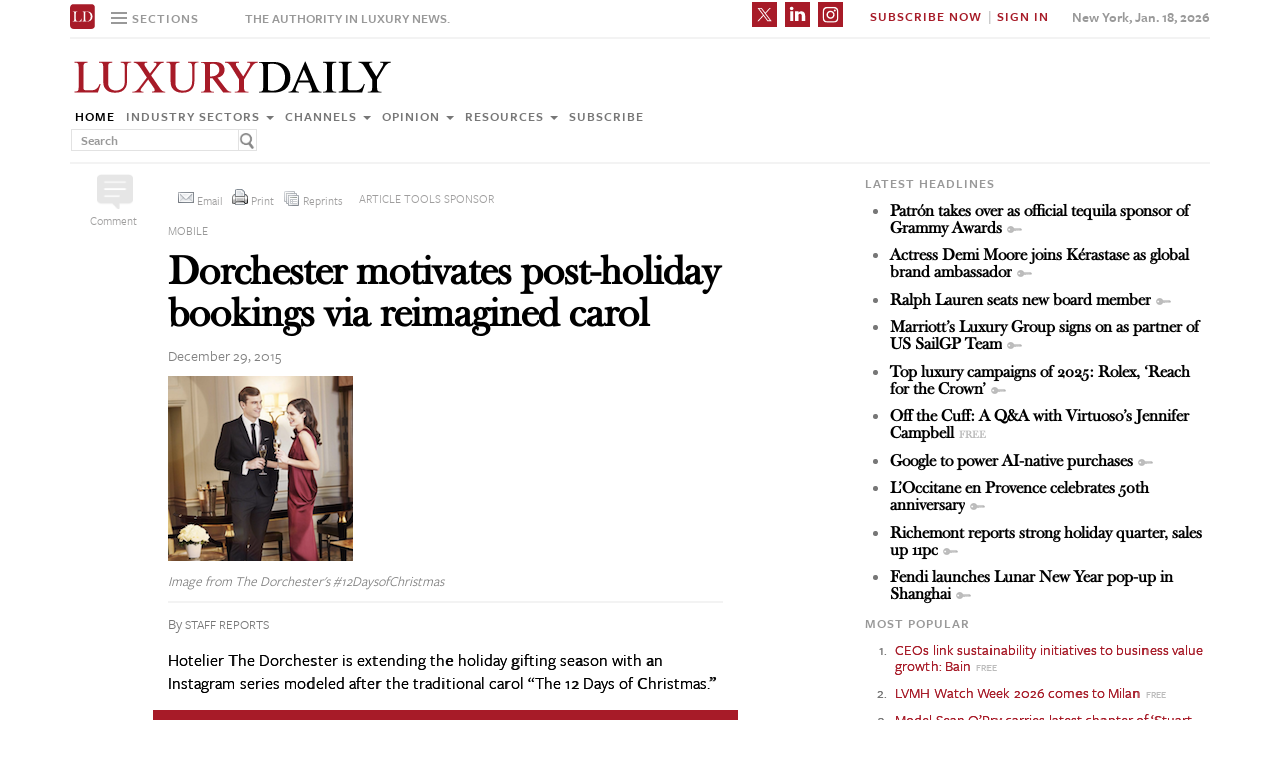

--- FILE ---
content_type: text/html; charset=UTF-8
request_url: https://www.luxurydaily.com/dorchester-motivates-post-holiday-bookings-via-reimagined-carol/
body_size: 17067
content:
<!DOCTYPE html><html lang="en-US" prefix="og: http://ogp.me/ns# fb: http://ogp.me/ns/fb#" class="no-js"><head><title>Luxury Daily</title>  <script>!function(f,b,e,v,n,t,s)
{if(f.fbq)return;n=f.fbq=function(){n.callMethod?n.callMethod.apply(n,arguments):n.queue.push(arguments)};if(!f._fbq)f._fbq=n;n.push=n;n.loaded=!0;n.version='2.0';n.queue=[];t=b.createElement(e);t.async=!0;t.src=v;s=b.getElementsByTagName(e)[0];s.parentNode.insertBefore(t,s)}(window,document,'script','https://connect.facebook.net/en_US/fbevents.js');fbq('init','1775042012546562');fbq('track','PageView');</script> <noscript> <img height="1" width="1"
src="https://www.facebook.com/tr?id=1775042012546562&ev=PageView
&noscript=1"/> </noscript>  <script type="text/javascript">if(navigator.serviceWorker.controller){console.log('[PWA Builder] active service worker found, no need to register');}else{navigator.serviceWorker.register('/swrker.js?'+Math.floor(Math.random()*1000),{scope:'/'}).then(function(reg){console.log('Service worker has been registered for scope:'+reg.scope);});}</script> <meta charset="UTF-8"><meta name="viewport" content="width=device-width, initial-scale=1"><meta name="id" content="157667"><link rel="manifest" href="manifest.json"></link><link rel="pingback" href="https://www.luxurydaily.com/xmlrpc.php"><meta name="description" content="Hotelier The Dorchester Collection is extending the holiday gifting season with an Instagram series modeled after the traditional carol “The 12 Days of Christmas.”" /><meta name="keywords" content="featured, industry sectors, mobile, news, travel and hospitality, luxury, luxury daily, luxury marketing, mobile, the dorchester, travel and hospitality" /><link rel='dns-prefetch' href='//use.typekit.net' /><link rel='dns-prefetch' href='//s.w.org' /><link rel='dns-prefetch' href='//cache.luxurydaily.com' /><link rel="alternate" type="application/rss+xml" title="Luxury Daily &raquo; Dorchester motivates post-holiday bookings via reimagined carol Comments Feed" href="https://www.luxurydaily.com/dorchester-motivates-post-holiday-bookings-via-reimagined-carol/feed/" /> <script type="text/javascript">window._wpemojiSettings={"baseUrl":"https:\/\/s.w.org\/images\/core\/emoji\/2.2.1\/72x72\/","ext":".png","svgUrl":"https:\/\/s.w.org\/images\/core\/emoji\/2.2.1\/svg\/","svgExt":".svg","source":{"concatemoji":"https:\/\/cache.luxurydaily.com\/wp-includes\/js\/wp-emoji-release.min.js"}};!function(a,b,c){function d(a){var b,c,d,e,f=String.fromCharCode;if(!k||!k.fillText)return!1;switch(k.clearRect(0,0,j.width,j.height),k.textBaseline="top",k.font="600 32px Arial",a){case"flag":return k.fillText(f(55356,56826,55356,56819),0,0),!(j.toDataURL().length<3e3)&&(k.clearRect(0,0,j.width,j.height),k.fillText(f(55356,57331,65039,8205,55356,57096),0,0),b=j.toDataURL(),k.clearRect(0,0,j.width,j.height),k.fillText(f(55356,57331,55356,57096),0,0),c=j.toDataURL(),b!==c);case"emoji4":return k.fillText(f(55357,56425,55356,57341,8205,55357,56507),0,0),d=j.toDataURL(),k.clearRect(0,0,j.width,j.height),k.fillText(f(55357,56425,55356,57341,55357,56507),0,0),e=j.toDataURL(),d!==e}return!1}function e(a){var c=b.createElement("script");c.src=a,c.defer=c.type="text/javascript",b.getElementsByTagName("head")[0].appendChild(c)}var f,g,h,i,j=b.createElement("canvas"),k=j.getContext&&j.getContext("2d");for(i=Array("flag","emoji4"),c.supports={everything:!0,everythingExceptFlag:!0},h=0;h<i.length;h++)c.supports[i[h]]=d(i[h]),c.supports.everything=c.supports.everything&&c.supports[i[h]],"flag"!==i[h]&&(c.supports.everythingExceptFlag=c.supports.everythingExceptFlag&&c.supports[i[h]]);c.supports.everythingExceptFlag=c.supports.everythingExceptFlag&&!c.supports.flag,c.DOMReady=!1,c.readyCallback=function(){c.DOMReady=!0},c.supports.everything||(g=function(){c.readyCallback()},b.addEventListener?(b.addEventListener("DOMContentLoaded",g,!1),a.addEventListener("load",g,!1)):(a.attachEvent("onload",g),b.attachEvent("onreadystatechange",function(){"complete"===b.readyState&&c.readyCallback()})),f=c.source||{},f.concatemoji?e(f.concatemoji):f.wpemoji&&f.twemoji&&(e(f.twemoji),e(f.wpemoji)))}(window,document,window._wpemojiSettings);</script> <style type="text/css">img.wp-smiley,img.emoji{display:inline !important;border:none !important;box-shadow:none !important;height:1em !important;width:1em !important;margin:0
.07em !important;vertical-align:-0.1em !important;background:none !important;padding:0
!important}</style><link rel='stylesheet' id='wp-email-css'  href='https://cache.luxurydaily.com/wp-content/cache/busting/1/wp-content-plugins-wp-email-email-css-2.60.css' type='text/css' media='all' /><link rel='stylesheet' id='chosen-css'  href='https://cache.luxurydaily.com/wp-content/plugins/wp-job-manager/assets/css/chosen.css' type='text/css' media='all' /><link rel='stylesheet' id='wp-job-manager-frontend-css'  href='https://cache.luxurydaily.com/wp-content/plugins/wp-job-manager/assets/css/frontend.css' type='text/css' media='all' /><link rel='stylesheet' id='wp-pagenavi-css'  href='https://cache.luxurydaily.com/wp-content/cache/busting/1/wp-content-plugins-wp-pagenavi-pagenavi-css-2.70.css' type='text/css' media='all' /><link rel='stylesheet' id='font_css-css'  href='https://use.typekit.net/vrp0asz.css' type='text/css' media='all' /><link rel='stylesheet' id='mr_social_sharing-css'  href='https://cache.luxurydaily.com/wp-content/plugins/social-sharing-toolkit/style_2.1.2.css' type='text/css' media='all' /> <script type='text/javascript' src='https://cache.luxurydaily.com/wp-content/cache/busting/1/wp-includes-js-jquery-jquery-1.12.4.js'></script> <script type='text/javascript' src='https://cache.luxurydaily.com/wp-content/cache/busting/1/wp-includes-js-jquery-jquery-migrate.min-1.4.1.js'></script> <script type='text/javascript' src='https://cache.luxurydaily.com/wp-content/plugins/social-sharing-toolkit/script_no_follow_2.1.2.js'></script> <script type='text/javascript' src='https://cache.luxurydaily.com/wp-content/plugins/social-sharing-toolkit/includes/buttons/button.facebook.js'></script> <script type='text/javascript' src='https://connect.facebook.net/en_US/all.js?#xfbml=1'></script> <script type='text/javascript' src='https://platform.linkedin.com/in.js'></script> <script type='text/javascript' src='https://platform.twitter.com/widgets.js'></script> <link rel='https://api.w.org/' href='https://www.luxurydaily.com/wp-json/' /><link rel="EditURI" type="application/rsd+xml" title="RSD" href="https://www.luxurydaily.com/xmlrpc.php?rsd" /><link rel="wlwmanifest" type="application/wlwmanifest+xml" href="https://www.luxurydaily.com/wp-includes/wlwmanifest.xml" /><link rel='prev' title='Internet of Things brandishes possibilities, challenges for marketers in 2016' href='https://www.luxurydaily.com/internet-of-things-brandishes-possibilities-challenges-for-marketers-in-2016/' /><link rel='next' title='Mercedes mixes things up with heritage and cultural exploration' href='https://www.luxurydaily.com/mercedes-mixes-things-up-with-heritage-and-cultural-exploration/' /><meta name="generator" content="WordPress 4.7.3" /><link rel="canonical" href="https://www.luxurydaily.com/dorchester-motivates-post-holiday-bookings-via-reimagined-carol/" /><link rel='shortlink' href='https://www.luxurydaily.com/?p=157667' /><link rel="alternate" type="application/json+oembed" href="https://www.luxurydaily.com/wp-json/oembed/1.0/embed?url=https%3A%2F%2Fwww.luxurydaily.com%2Fdorchester-motivates-post-holiday-bookings-via-reimagined-carol%2F" /><link rel="alternate" type="text/xml+oembed" href="https://www.luxurydaily.com/wp-json/oembed/1.0/embed?url=https%3A%2F%2Fwww.luxurydaily.com%2Fdorchester-motivates-post-holiday-bookings-via-reimagined-carol%2F&#038;format=xml" /><script type="text/javascript">jQuery.post("https://www.luxurydaily.com/wp-admin/admin-ajax.php",{action:"wmp_update",id:157667,token:"e8d987aef3"});</script><meta property="og:locale" content="en_US"/><meta property="og:site_name" content="Luxury Daily"/><meta property="og:title" content="Dorchester motivates post-holiday bookings via reimagined carol"/><meta property="og:url" content="https://www.luxurydaily.com/dorchester-motivates-post-holiday-bookings-via-reimagined-carol/"/><meta property="og:type" content="article"/><meta property="og:description" content="Hotelier The Dorchester Collection is extending the holiday gifting season with an Instagram series modeled after the traditional carol “The 12 Days of Christmas.”"/><meta property="article:published_time" content="2015-12-29T03:45:41+00:00"/><meta property="article:modified_time" content="2020-06-15T03:48:11+00:00" /><meta property="og:updated_time" content="2020-06-15T03:48:11+00:00" /><meta property="article:section" content="Featured"/><meta property="article:section" content="Industry sectors"/><meta property="article:section" content="Mobile"/><meta property="article:section" content="News"/><meta property="article:section" content="Travel and hospitality"/><meta itemprop="name" content="Dorchester motivates post-holiday bookings via reimagined carol"/><meta itemprop="headline" content="Dorchester motivates post-holiday bookings via reimagined carol"/><meta itemprop="description" content="Hotelier The Dorchester Collection is extending the holiday gifting season with an Instagram series modeled after the traditional carol “The 12 Days of Christmas.”"/><meta itemprop="datePublished" content="2015-12-29"/><meta itemprop="dateModified" content="2020-06-15T03:48:11+00:00" /><meta itemprop="author" content="Staff reports"/><meta name="twitter:title" content="Dorchester motivates post-holiday bookings via reimagined carol"/><meta name="twitter:url" content="https://www.luxurydaily.com/dorchester-motivates-post-holiday-bookings-via-reimagined-carol/"/><meta name="twitter:description" content="Hotelier The Dorchester Collection is extending the holiday gifting season with an Instagram series modeled after the traditional carol “The 12 Days of Christmas.”"/><meta name="twitter:card" content="summary_large_image"/>  <script data-no-minify="1" data-cfasync="false">(function(w,d){function a(){var b=d.createElement("script");b.async=!0;b.src="https://cache.luxurydaily.com/wp-content/plugins/wp-rocket/inc/front/js/lazyload.1.0.5.min.js";var a=d.getElementsByTagName("script")[0];a.parentNode.insertBefore(b,a)}w.attachEvent?w.attachEvent("onload",a):w.addEventListener("load",a,!1)})(window,document);</script> <meta charset="utf-8"><title>Luxury Daily</title><meta name="viewport" content="width=device-width, initial-scale=1"><meta http-equiv="X-UA-Compatible" content="IE=edge"><link rel="shortcut icon" href="https://cache.luxurydaily.com/wp-content/themes/LD2016/favicon.ico" type="image/x-icon" /><link rel="stylesheet" href="https://cache.luxurydaily.com/wp-content/themes/LD2016/css/bootstrap.css" media="screen"><link rel="stylesheet" href="https://cache.luxurydaily.com/wp-content/themes/LD2016/css/custom.min.css"><link rel="stylesheet" href="https://cache.luxurydaily.com/wp-content/themes/LD2016/css/bootstrap.icon-large.min.css"><link rel="stylesheet" href="https://cache.luxurydaily.com/wp-content/themes/LD2016/css/fonts.css"><link rel="stylesheet" href="https://cache.luxurydaily.com/wp-content/themes/LD2016/css/MyFontsWebfontsKit.css"><link rel="stylesheet" href="https://cache.luxurydaily.com/wp-content/themes/LD2016/style.css"><link rel="stylesheet" href="https://www.luxurydaily.com/wp-content/themes/LD2016/css/ld.css?1768758299"><link rel="stylesheet" href='https://cache.luxurydaily.com/wp-content/themes/LD2016/css/mobile-init.css' /><link rel="stylesheet" media='screen and (max-width: 500px)' href='https://www.luxurydaily.com/wp-content/themes/LD2016/css/mobile-header.css?2' /><style>iframe{display:none}</style> <!--[if lt IE 9]> <script src="https://cache.luxurydaily.com/wp-content/themes/LD2016/js/html5shiv.js"></script> <script src="https://cache.luxurydaily.com/wp-content/themes/LD2016/js/respond.min.js"></script> <![endif]--> <script>(function(i,s,o,g,r,a,m){i['GoogleAnalyticsObject']=r;i[r]=i[r]||function(){(i[r].q=i[r].q||[]).push(arguments)},i[r].l=1*new Date();a=s.createElement(o),m=s.getElementsByTagName(o)[0];a.async=1;a.src=g;m.parentNode.insertBefore(a,m)})(window,document,'script','https://www.google-analytics.com/analytics.js','ga');ga('create','UA-79189662-1','auto');ga('send','pageview');</script>  <script async='async' src='https://www.googletagservices.com/tag/js/gpt.js'></script> <script>var googletag=googletag||{};googletag.cmd=googletag.cmd||[];</script> <script>googletag.cmd.push(function(){googletag.defineSlot('/60923973/large-rectangle-1-home',[336,280],'large-rectangle-1-home').addService(googletag.pubads());googletag.pubads().enableSingleRequest();googletag.enableServices();});</script> <script>googletag.cmd.push(function(){googletag.defineSlot('/60923973/large-rectangle-2-home',[336,280],'large-rectangle-2-home').addService(googletag.pubads());googletag.pubads().enableSingleRequest();googletag.enableServices();});</script> <script>googletag.cmd.push(function(){googletag.defineSlot('/60923973/large-rectangle-3-home',[336,280],'large-rectangle-3-home').addService(googletag.pubads());googletag.pubads().enableSingleRequest();googletag.enableServices();});</script> <script>googletag.cmd.push(function(){googletag.defineSlot('/60923973/large-rectangle-1-category',[336,280],'large-rectangle-1-category').addService(googletag.pubads());googletag.pubads().enableSingleRequest();googletag.enableServices();});</script> <script>googletag.cmd.push(function(){googletag.defineSlot('/60923973/large-rectangle-2-category',[336,280],'large-rectangle-2-category').addService(googletag.pubads());googletag.pubads().enableSingleRequest();googletag.enableServices();});</script> <script>googletag.cmd.push(function(){googletag.defineSlot('/60923973/large-rectangle-3-category',[336,280],'large-rectangle-3-category').addService(googletag.pubads());googletag.pubads().enableSingleRequest();googletag.enableServices();});</script> <script>googletag.cmd.push(function(){googletag.defineSlot('/60923973/large-rectangle-1-article',[336,280],'large-rectangle-1-article').addService(googletag.pubads());googletag.pubads().enableSingleRequest();googletag.enableServices();});</script> <script>googletag.cmd.push(function(){googletag.defineSlot('/60923973/large-rectangle-2-article',[336,280],'large-rectangle-2-article').addService(googletag.pubads());googletag.pubads().enableSingleRequest();googletag.enableServices();});</script> <script>googletag.cmd.push(function(){googletag.defineSlot('/60923973/large-rectangle-3-article',[336,280],'large-rectangle-3-article').addService(googletag.pubads());googletag.pubads().enableSingleRequest();googletag.enableServices();});</script>  <script src="https://cache.luxurydaily.com/wp-content/themes/LD2016/js/jquery-1.11.1.min.js"></script> <script>$(window).load(function(){$("iframe").show();});</script> <script src="https://cache.luxurydaily.com/wp-content/themes/LD2016/js/jquery-ui.min.js"></script> <script src="https://cache.luxurydaily.com/wp-content/themes/LD2016/js/jquery.form.min.js"></script> <script src="https://cache.luxurydaily.com/wp-content/themes/LD2016/js/bootstrap.min.js"></script> <script src="https://cache.luxurydaily.com/wp-content/themes/LD2016/js/custom.js"></script> <script src="https://cache.luxurydaily.com/wp-content/themes/LD2016/js/aes.js"></script> <script>function setCookie(cname,cvalue,ttl){if(!ttl){ttl=100*24*60*60*1000;}
var d=new Date();d.setTime(d.getTime()+(ttl));var expires="expires="+d.toUTCString();document.cookie=cname+"="+cvalue+";"+expires+";path=/";var item={value:cvalue,expiry:d.getTime()+ttl,}
localStorage.setItem(cname,JSON.stringify(item))}
function getCookie(cname){var name=cname+"=";var decodedCookie=decodeURIComponent(document.cookie);var ca=decodedCookie.split(';');for(var i=0;i<ca.length;i++){var c=ca[i];while(c.charAt(0)==' '){c=c.substring(1);}
if(c.indexOf(name)==0){return c.substring(name.length,c.length);}}
const itemStr=localStorage.getItem(cname)
if(itemStr){const item=JSON.parse(itemStr)
const now=new Date()
if(now.getTime()>item.expiry){localStorage.removeItem(cname)}else{return item.value}}
return"";}</script> <script src="https://www.luxurydaily.com/wp-content/themes/LD2016/js/ld.js?1768758299"></script> </head><body ><div class="navbar navbar-default navbar-fixed-top"><div class="container"><div class="navbar-header"> <a href="/" class="initials"><img width="25" height="25" src="https://cache.luxurydaily.com/wp-content/themes/LD2016/svg/ld-favicon.svg" /></a> <a href="/" id="logo-mobile"><img style="max-width: 325px; width: 100%; height: 36px;" src="https://cache.luxurydaily.com/wp-content/themes/LD2016/svg/Luxury-Daily_logo.svg" /></a><div class="navbar collapse navbar-collapse sections"><ul class="nav navbar-nav"><li class="dropdown"> <a href="#" class="desktop dropdown-toggle" type="button" data-toggle="dropdown"role="button" aria-expanded="false" ><ul class="clr"><li class="bars"><div class="bar"></div><div class="bar"></div><div class="bar"></div></li><li class="label">Sections</li></ul> </a><ul class="dropdown-menu"><li><a class="reverse" href="/">Home</a></li><li><a class="reverse" href="/category/sectors">Industry sectors</a></li><li><a class="reverse" href="/category/news">Channels</a></li><li><a class="reverse" href="/category/opinion">Opinion</a></li><li><a class="reverse" href="/category/resources">Resources</a></li><li><a class="reverse pop-subscribe loggedout" href="https://subscribe.luxurydaily.com/LUX/?f=annualnsm&s=18ANNMISCA">Subscribe</a></li></ul></li></ul></div><a href="#" class="magnify"  target="search"><div class="magnify-inner"></div> </a><span class="make-us lighter-grey">The authority in luxury news.</span><button class="navbar-toggle " type="button" data-toggle="collapse" data-target="#navbar-main"><div class="navbar-toggle-inner"></div> </button><div id="mobile-sub-menu"><div id="date-mobile">Jan. 18, 2026</div> <span class="label subscribe"> <a href="#" id="popular-mobile" target="popular">Most Popular</a> <span style="color: #ccc;"> &nbsp; &nbsp; </span> <a class="my pop-login" href="/log-in" style="display: none;">My Account</a> <a class="sign-in-subscribe pop-subscribe loggedout" style="display: none;" href="https://subscribe.luxurydaily.com/LUX/?f=annualnsm&s=18ANNMISCA" id="subscribe-mobile">Subscribe</a> <span style="color: #ccc;" class="loggedout"> &nbsp; &nbsp; </span> <a class="sign-in pop-login loggedout" href="/log-in" style="display: none;">Sign In</a> <a class="logout-link pop-logout loggedin" style="display: none;" href="https://cache.luxurydaily.com/wp-content/themes/LD2016/../../plugins/cambey/logout.php">Log out</a> </span></div></div><div class="navbar-collapse collapse" id="navbar-main"><ul class="nav navbar-nav navbar-right"><li class="share-container"> <span class="mr_social_sharing"> <a href="https://twitter.com/luxurydaily" rel="nofollow" target="_blank"> <img style="width: 25px;height: 25px;" src="https://cache.luxurydaily.com/wp-content/themes/LD2016/svg/x_icon.svg" class="nopin" alt="Connect on Twitter" title="Connect on X"> </a> </span> <span class="mr_social_sharing"> <a href="https://www.linkedin.com/company/luxury-daily" rel="nofollow" target="_blank"> <img style="width: 25px;height: 25px;" src="https://cache.luxurydaily.com/wp-content/themes/LD2016/svg/linkedin_icon.svg" class="nopin" alt="Connect on LinkedIn" title="Connect on LinkedIn"> </a> </span> <span class="mr_social_sharing"> <a href="https://www.instagram.com/luxurydaily/" rel="nofollow" target="_blank"> <img style="width: 25px;height: 25px;" src="https://cache.luxurydaily.com/wp-content/themes/LD2016/svg/instagram_icon.svg" class="nopin" alt="Connect on Instagram" title="Connect on Instagram"> </a> </span></li><li class="label subscribe"> <a class="my" href="/log-in" style="display: none;">My Account</a> <a class="sign-in-subscribe loggedout pop-subscribe" href="https://subscribe.luxurydaily.com/LUX/?f=ANNUALNSM" style="display: none;">Subscribe Now</a> <span style="color: #ccc;" class="loggedout"> &nbsp;|&nbsp; </span> <a class="sign-in loggedout pop-login" href="/log-in" style="display: none;">Sign In</a> <a class="logout-link loggedin pop-logout" style="display: none;" href="https://cache.luxurydaily.com/wp-content/themes/LD2016/../../plugins/cambey/logout.php">Log Out</a></li><li class="label date">New York, Jan. 18, 2026</li></ul><ul class="no-bullet mobile-menu"><li><a class="reverse" href="/">Home</a></li><li><a class="reverse" href="/category/sectors">Industry Sectors</a></li><li><a class="reverse" href="/category/news">Channels</a></li><li><a class="reverse" href="/category/opinion">Opinion</a></li><li><a class="reverse" href="/category/resources">Resources</a></li><li><a class="reverse" href="/advertise">Advertise</a></li><li><a class="reverse loggedout pop-subscribe" href="https://subscribe.luxurydaily.com/LUX/?f=paid">Subscribe</a></li></ul></div></div></div><div class="navbar fold search"><div class="search-inner"><form class="navbar-form navbar-left search" role="search"><div class="form-group"><ul class="clr"><li> <input type="text" class="form-control" placeholder="Search"></li><li> <a href="#" class="popup-magnify"><img src="https://cache.luxurydaily.com/wp-content/themes/LD2016/img/magnify-new.png"></a></li></ul></div></form></div></div><div class="navbar fold popular"><div class="popular-inner"><ol class=""><li><a class="free" href="https://www.luxurydaily.com/ceos-link-sustainability-initiatives-to-business-value-growth-bain" title="CEOs link sustainability initiatives to business value growth: Bain">CEOs link sustainability initiatives to business value growth: Bain</a></li><li><a class="free" href="https://www.luxurydaily.com/lvmh-watch-week-2026-comes-to-milan" title="LVMH Watch Week 2026 comes to Milan">LVMH Watch Week 2026 comes to Milan</a></li><li><a class="key" href="https://www.luxurydaily.com/model-sean-opry-carries-latest-chapter-of-stuart-weitzman-new-york" title="Model Sean O&#x2019;Pry carries latest chapter of &#x2018;Stuart Weitzman New York&#x2019;">Model Sean O&#x2019;Pry carries latest chapter of &#x2018;Stuart Weitzman New York&#x2019;</a></li><li><a class="key" href="https://www.luxurydaily.com/top-luxury-campaigns-of-2025-lvmh-f1" title="Top luxury campaigns of 2025: LVMH, F1">Top luxury campaigns of 2025: LVMH, F1</a></li><li><a class="free" href="https://www.luxurydaily.com/balmain-embraces-pharaonic-symbolism-hieroglyphs-in-edgy-mid-season-effort" title="Balmain embraces pharaonic symbolism, hieroglyphs in edgy midseason effort">Balmain embraces pharaonic symbolism, hieroglyphs in edgy midseason effort</a></li><li><a class="key" href="https://www.luxurydaily.com/tiffanys-blue-box-cafe-enters-mainland-china-in-renovated-shanghai-tiffany-store" title="Tiffany&#x2019;s Blue Box Caf&#x00e9; enters Mainland China in renovated Shanghai Tiffany store">Tiffany&#x2019;s Blue Box Caf&#x00e9; enters Mainland China in renovated Shanghai Tiffany store</a></li><li><a class="key" href="https://www.luxurydaily.com/the-1916-company-teams-up-with-australian-pro-golfer-min-woo-lee" title="The 1916 Company teams up with Australian pro golfer Min Woo Lee">The 1916 Company teams up with Australian pro golfer Min Woo Lee</a></li><li><a class="key" href="https://www.luxurydaily.com/top-luxury-campaigns-of-2025-glenmorangie-once-upon-a-time-in-scotland" title="Top luxury campaigns of 2025: Glenmorangie, &#x2018;Once Upon a Time in Scotland&#x2019;">Top luxury campaigns of 2025: Glenmorangie, &#x2018;Once Upon a Time in Scotland&#x2019;</a></li><li><a class="key" href="https://www.luxurydaily.com/actress-demi-moore-joins-kerastase-as-global-brand-ambassador" title="Actress Demi Moore joins K&#x00e9;rastase as global brand ambassador">Actress Demi Moore joins K&#x00e9;rastase as global brand ambassador</a></li><li><a class="key" href="https://www.luxurydaily.com/ralph-lauren-seats-new-board-member" title="Ralph Lauren seats new board member">Ralph Lauren seats new board member</a></li></ol></div></div><div class="navbar fold subscribe"><div class="subscribe-inner"><ul class="clr"><li><input type="text" class="form-control" placeholder="EMAIL ADDRESS"></li><li><a href="#" class="footer-subscribe"><img src="https://cache.luxurydaily.com/wp-content/themes/LD2016/img/subscribe.png"></a></li></ul></div></div><div class="container main"><div class="overlay"></div><div class="page-header leaderboard top" style="display: none; height: 0;"></div><div class="page-header logo"><div class="row"><div class="col-lg-8"> <a href="/" id="logo"><img style="max-width: 325px; width: 100%; height: 36px;" src="https://cache.luxurydaily.com/wp-content/themes/LD2016/svg/Luxury-Daily_logo.svg" /></a><div class="navbar collapse navbar-collapse"><ul class="nav navbar-nav"><li><a href="/">Home</a></li><li class="dropdown"> <a href="/category/sectors" class="dropdown-toggle grey" data-toggle="dropdown" role="button" aria-expanded="false">Industry sectors <span class="caret"></span></a><ul class="dropdown-menu multi-column columns-3" role="menu"><div class="row"><div class="col-sm-4"><ul class="multi-column-dropdown"><li class="cat-item cat-item-2053"><a href="/category/sectors/apparel-and-accessories/" title="View all posts filed under Apparel and accessories">Apparel and accessories</a></li><li class="cat-item cat-item-2054"><a href="/category/sectors/arts-and-entertainment/" title="View all posts filed under Arts and entertainment">Arts and entertainment</a></li><li class="cat-item cat-item-2055"><a href="/category/sectors/automotive-industry-sectors/" title="View all posts filed under Automotive">Automotive</a></li><li class="cat-item cat-item-2056"><a href="/category/sectors/consumer-electronics/" title="View all posts filed under Consumer electronics">Consumer electronics</a></li><li class="cat-item cat-item-2057"><a href="/category/sectors/consumer-packaged-goods/" title="View all posts filed under Consumer packaged goods">Consumer packaged goods</a></li><li class="cat-item cat-item-2058"><a href="/category/sectors/education/" title="View all posts filed under Education">Education</a></li><li class="cat-item cat-item-2059"><a href="/category/sectors/financial-services/" title="View all posts filed under Financial services">Financial services</a></li><li class="cat-item cat-item-2060"><a href="/category/sectors/food-and-beverage/" title="View all posts filed under Food and beverage">Food and beverage</a></li><li class="cat-item cat-item-2061"><a href="/category/sectors/fragrance-and-personal-care/" title="View all posts filed under Fragrance and personal care">Fragrance and personal care</a></li></ul></div><div class="col-sm-4"><ul class="multi-column-dropdown"><li class="cat-item cat-item-2062"><a href="/category/sectors/government/" title="View all posts filed under Government">Government</a></li><li class="cat-item cat-item-2063"><a href="/category/sectors/healthcare/" title="View all posts filed under Healthcare">Healthcare</a></li><li class="cat-item cat-item-2064"><a href="/category/sectors/home-furnishings/" title="View all posts filed under Home furnishings">Home furnishings</a></li><li class="cat-item cat-item-2065"><a href="/category/sectors/jewelry/" title="View all posts filed under Jewelry">Jewelry</a></li><li class="cat-item cat-item-2066"><a href="/category/sectors/legal-and-privacy/" title="View all posts filed under Legal and privacy">Legal and privacy</a></li><li class="cat-item cat-item-20093"><a href="/category/sectors/luxury-living/" title="View all posts filed under Luxury Living">Luxury Living</a></li><li class="cat-item cat-item-20093"><a href="/category/sectors/special-reports/" title="View all posts filed under Luxury Memo Special Reports">Luxury Memo Special Reports</a></li><li class="cat-item cat-item-2067"><a href="/category/sectors/marketing-industry-sectors/" title="View all posts filed under Marketing">Marketing</a></li><li class="cat-item cat-item-2068"><a href="/category/sectors/mediapublishing/" title="View all posts filed under Media/publishing">Media/publishing</a></li><li class="cat-item cat-item-1191"><a href="/category/sectors/nonprofits/" title="View all posts filed under Nonprofits">Nonprofits</a></li><li class="cat-item cat-item-2069"><a href="/category/sectors/real-estate/" title="View all posts filed under Real estate">Real estate</a></li></ul></div><div class="col-sm-4"><ul class="multi-column-dropdown"><li class="cat-item cat-item-2070"><a href="/category/sectors/retail-industry-sectors/" title="View all posts filed under Retail">Retail</a></li><li class="cat-item cat-item-2071"><a href="/category/sectors/software-and-technology-industry-sectors/" title="View all posts filed under Software and technology">Software and technology</a></li><li class="cat-item cat-item-2072"><a href="/category/sectors/sports/" title="View all posts filed under Sports">Sports</a></li><li class="cat-item cat-item-2073"><a href="/category/sectors/telecommunications/" title="View all posts filed under Telecommunications">Telecommunications</a></li><li class="cat-item cat-item-2074"><a href="/category/sectors/travel-and-hospitality/" title="View all posts filed under Travel and hospitality">Travel and hospitality</a></li></ul></div></div></ul></li><li class="dropdown"> <a href="/category/news" class="dropdown-toggle grey" data-toggle="dropdown" role="button" aria-expanded="false">Channels <span class="caret"></span></a><ul class="dropdown-menu multi-column columns-2" role="menu"><div class="row"><div class="col-sm-6"><ul class="multi-column-dropdown"><li class="cat-item cat-item-12"><a href="/category/news/advertising/" title="View all posts filed under Advertising">Advertising</a></li><li class="cat-item cat-item-2083"><a href="/category/news/commerce-news/" title="View all posts filed under Commerce">Commerce</a></li><li class="cat-item cat-item-47"><a href="/category/news/events/" title="View all posts filed under Events">Events / Causes</a></li><li class="cat-item cat-item-2043"><a href="/category/news/in-store/" title="View all posts filed under In-store">In-store</a></li><li class="cat-item cat-item-2044"><a href="/category/news/internet-news/" title="View all posts filed under Internet">Internet</a></li><li class="cat-item cat-item-25"><a href="/category/news/legal-privacy/" title="View all posts filed under Legal/privacy">Legal/privacy</a></li><li class="cat-item cat-item-2045"><a href="/category/news/mail/" title="View all posts filed under Mail">Mail</a></li></ul></div><div class="col-sm-6"><ul class="multi-column-dropdown"><li class="cat-item cat-item-2047"><a href="/category/news/mobile-news/" title="View all posts filed under Mobile">Mobile</a></li><li class="cat-item cat-item-2082"><a href="/category/news/multichannel/" title="View all posts filed under Multichannel">Multichannel</a></li><li class="cat-item cat-item-2048"><a href="/category/news/out-of-home/" title="View all posts filed under Out of home">Out of home</a></li><li class="cat-item cat-item-2049"><a href="/category/news/print/" title="View all posts filed under Print">Print</a></li><li class="cat-item cat-item-2051"><a href="/category/news/radio/" title="View all posts filed under Radio">Radio</a></li><li class="cat-item cat-item-32"><a href="/category/news/research/" title="View all posts filed under Research">Research</a></li><li class="cat-item cat-item-2050"><a href="/category/news/television/" title="View all posts filed under Television">Television</a></li></ul></div></div></ul></li><li class="dropdown"> <a href="/category/opinion" class="dropdown-toggle grey" data-toggle="dropdown" role="button" aria-expanded="false">Opinion <span class="caret"></span></a><ul class="dropdown-menu"><li class="cat-item cat-item-43"><a href="/category/opinion/blog/">Blog</a></li><li class="cat-item cat-item-39"><a href="/category/opinion/classic-guides/">Classic Guides</a></li><li class="cat-item cat-item-40"><a href="/category/opinion/columns/">Columns</a></li><li class="cat-item cat-item-41"><a href="/category/opinion/editorials/">Editorials</a></li><li class="cat-item cat-item-42"><a href="/category/opinion/letters/">Letters</a></li><li class="cat-item cat-item-4039"><a href="/category/opinion/q-and-a/">Q&amp;A</a></li><li class="cat-item cat-item-4040"><a href="/category/opinion/strategy-opinion/">Strategy</a></li></ul></li><li class="dropdown"> <a href="/category/resources" class="dropdown-toggle grey" data-toggle="dropdown" role="button" aria-expanded="false">Resources <span class="caret"></span></a><ul class="dropdown-menu"><li class="cat-item cat-item-"><a href="/category/resources/case-studies">Case studies</a></li><li class="cat-item cat-item-"><a href="/conferences">Conferences</a></li><li class="cat-item cat-item-"><a href="/category/resources/editorial-calendar">Editorial calendar</a></li><li class="cat-item cat-item-"><a href="/luxury-daily-awards">Luxury Daily Awards</a></li><li class="cat-item cat-item-"><a href="/luxury-firstlook">Luxury FirstLook</a></li><li class="cat-item cat-item-"><a href="/luxury-mobile-summit">Luxury Mobile Summit</a></li><li class="cat-item cat-item-"><a href="/luxury-roundtable">Luxury Roundtable</a></li><li class="cat-item cat-item-"><a href="/luxury-retail-summit">Luxury Retail Summit</a></li><li class="cat-item cat-item-"><a href="/category/resources/news-briefs">News briefs</a></li><li class="cat-item cat-item-"><a href="/newsletter-archive">Newsletter archive</a></li><li class="cat-item cat-item-"><a href="/category/resources/podcasts">Podcasts</a></li><li class="cat-item cat-item-"><a href="/videos">Video</a></li><li class="cat-item cat-item-"><a href="/category/resources/webinars">Webinars</a></li><li class="cat-item cat-item-"><a href="/category/resources/white-papers">White papers</a></li></ul></li><li> <a href="https://subscribe.luxurydaily.com/LUX/?f=paid" class="grey loggedout pop-subscribe">Subscribe</a></li><li><form class="navbar-form navbar-left search" role="search"><div class="form-group"><ul class="clr"><li><input type="text" class="form-control" placeholder="Search"></li><li><a href="#" class="header-magnify"><img width="16" src="https://cache.luxurydaily.com/wp-content/themes/LD2016/img/magnify-new.png"></a></li></ul></div></form></li></ul></div></div><div class="col-lg-4"></div></div></div><div class="section clearfix main article"><div class="row text"><div class="col-lg-1"><a class="comment-button" href="#"><img style="width: 36px; margin: 0 27px;" src="https://cache.luxurydaily.com/wp-content/themes/LD2016/img/comment-75-light.png" /></a> <a href="#" class="comment-link">Comment</a></div><div class="col-lg-6"><ul class="tools clr smallest top"><li class="emailTool"><a href="https://www.luxurydaily.com/dorchester-motivates-post-holiday-bookings-via-reimagined-carol//?email=1">Email</a></li><li class="printTool"><a href="https://www.luxurydaily.com/dorchester-motivates-post-holiday-bookings-via-reimagined-carol//?print=1">Print</a></li><li class="reprintsTool"> <a href="mailto:editor@luxurydaily.com">Reprints</a></li><li class="articletools"> ARTICLE TOOLS SPONSOR</li><li class="articlesponsor"> <script type='text/javascript'>googletag.cmd.push(function(){googletag.defineSlot('/60923973/article-tools-sponsor',[88,31],'div-gpt-ad-1467230372986-0').addService(googletag.pubads());googletag.pubads().enableSingleRequest();googletag.pubads().collapseEmptyDivs();googletag.enableServices();});</script> <div id='div-gpt-ad-1467230372986-0' style='height:31px; width:88px;'> <script type='text/javascript'>googletag.cmd.push(function(){googletag.display('div-gpt-ad-1467230372986-0');});</script> </div></li></ul> <br style="clear: both;"/><p class="sector category" > <font color=""><a class="smallest lighter-grey smallest" href="https://www.luxurydaily.com/category/news/mobile-news/">Mobile</a></font></p><h1><a href="https://www.luxurydaily.com/dorchester-motivates-post-holiday-bookings-via-reimagined-carol/" class="reverse">Dorchester motivates post-holiday bookings via reimagined carol</a></h1><p class="date"> <font color="gray">December 29, 2015</font></p><a class="image" href=""><img class="alignnone size-full wp-image-152895"
src="https://cache.luxurydaily.com/wp-content/uploads/2015/12/The-Dorchester-12-Days-185.png"> </a><p class="caption main"><font color="gray"> <a href="https://www.luxurydaily.com/wp-content/uploads/2015/12/The-Dorchester-12-Days-185.png"><img class="size-full wp-image-157669" src="https://cache.luxurydaily.com/wp-content/uploads/2015/12/The-Dorchester-12-Days-185.png" alt="Image from The Dorchester's #12DaysofChristmas" width="185" height="185" /></a> Image from The Dorchester's #12DaysofChristmas </font></p><div class="divider">&nbsp;</div><p class="byline-container"> By <a style="color:#777; font-size: 13px;" class="byline reverse" href="/author/staff-reports">Staff reports</a></p><div class="body locked" post-id="157667" token="a70e30cb6154201391d912c591269464157667"><p></p><p></p><p>Hotelier The Dorchester is extending the holiday gifting season with an Instagram series modeled after the traditional carol “The 12 Days of Christmas.”</p><p></p><div class="row call-to-action" style="display:block;"><div class="col-lg-12"><center> To read the entire article, please <a href="https://subscribe.luxurydaily.com/LUX/?f=annualnsm&s=18ANNARTA">subscribe</a> or <a href="/log-in?redirect=https://www.luxurydaily.com/dorchester-motivates-post-holiday-bookings-via-reimagined-carol/" class="pop-login">sign in</a></center></div></div></div><div id="encrypted" style="display:none;">{"ct":"VRAkC\/uc99OGBOEKcWKmfuGNDCbO161K70qzjqUIxcqmIKaBc+7Y6t100Q6TQ+tK1M2ATlI3Aeoz5L8OASLFm0Ae8KYS4wjuU96dDxOPx1Zbxk2m7rWQYD8w\/rItPLcYPkKn4rDtewCpu+KijUfcoXyjnIwW5EFQiAwuS+vSwndpes5eKqf6xH6Hf5QC56sStErywFGVHKSDZhQ9o42Mv+gE\/CCVpVaBfTxurIRUeuoco6Q\/d6UFmdOLYJgNP6vJVpPsUjiUSVk8TEFUII9BpH\/uurpdauJUGG3GSmWWotIVy+v1UiiVKaAvlWJVIcRJcq1PLWA7qBz5QN3QqKN94jOQjc0LXWdbaOTlcBp5kCS22Ds2+GpnmjR4K2bUkFlcahQNwtbm\/Sxzdm73y+mQScq4Ff+oEtfZ6bX8Hb2QuuIj7bnmz\/ICpO6UqRiM+oePenq1KUAa\/[base64]\/zyN0vSDl0QGPeo6HCDDwoIouzHuox3joYR7ZiKL6\/hcRWtd68QkbpKLR879Bh6ybh\/Zjust1anzYnUlyzxl3d\/AZKCu7r7K+PpjqWK7AJOTF73Dc2DaKYpLFMq0VB+OFPzxrhxKgRKZmOWAjjLsAt6I3QQ6uXF2bmk59tdfQ0qfG8ZWArISOzYMAC5jhyWZTMhC31koRkp38m+i\/ZQY1+jKDO+C2lmDPcnsEYKq7WzBqF6XrliVpUxDgVWd7Y\/pL82RG4po9D0m6VDrqetcz5IbbZw+uRTwdP0bIjjrQsqnpviHHE6\/+4Pnz9saI60atcaxYeGbe8Q58hAXyzZ\/kLPR9czXVOG5DiG\/249tXQkff24JYcOleHPRJ2q6uDC\/R2APLWJrPz8+XKe+d8MQG1E7PtQBYGqrNrywpoujdABNwIJ8rW02l2xu1HCDapvMcaF\/f6LCSoIGF53PnLOV5STcvJoEVxo4piIPSf56jeBVJufFXqfnAbt2i3iRBzJ86OyUfd4mnkfPMl+2uz31sdYIEL9per5HcGs6EiPpE7FEyebgilV9SYB7N7fiqylO5Gaoeiq0jqURitaAMW9NZ\/VQCRB3OqneDmeLc+nXgIkKS8o6iQSuUhaUaqnNNPwD7md7dEI9iiiSuW8s5vQ0Drb06YgnJ3y9Em5k0HYk9\/W6u\/yZtYmAIdHsprHirLkNL88wxJfW\/lt3FYLnEQEroBt7mItn4kxa2lW44BMLGy9eGkoFGJ8l5UIXpAm0nF\/LmLiq8yE\/jvR7pyvoFDeOH5yzLWGvqRrJ0yKWG00P89HinVlr5xGx6GzJqAcph+Qy5zCOv\/4zaC+VWZxr08OjfYmXGOokjLPrZQz\/63gGSq8sQ14\/E5ggwM8e9Fr5h\/xpsnTSA2uYfDpYmxxje7ZUPbzfQOVHt6vFBM+N4qLxYA7lHetrmKeX2KdXiZunj86aivmd+N1I\/mFbYM4V3OLjRKWhZiH4pQeSkY5QIQ3tMiYlAasfXbjUYxHwV8nQxoJaDLHZVbbg0EOChlrF8TmatP3\/Mjm8YVMTxmCgUPkjAL7DIFMr81JqBVGKiiDzEpRcD5Y2sxI\/MTsh9yHoGFLlLlvzLOwDB5QVZK1R7yiq2tHj2VIYxX5unp0bLt9cAOXLYaUpi\/DHOeqqLsthvzzMOfqZeeXKsWM6uHsXKPxyaz9l2p3k9MAeRw+H0R0+pzqzOVlQsP6m6UGD2yzqGpYyrLu74MEv3F4o=","iv":"55924a617e73e50ac464579c680d54cc","s":"0bd6c5fb6cfa8d47"}</div><hr /><ul class="tools clr smallest bottom"><li class="emailTool"> <a href="https://www.luxurydaily.com/dorchester-motivates-post-holiday-bookings-via-reimagined-carol//?email=1">Email this</a></li><li class="printTool"> <a href="https://www.luxurydaily.com/dorchester-motivates-post-holiday-bookings-via-reimagined-carol//print/" title="Print" rel="nofollow">Print</a></li><li class="reprintsTool"> <a href="mailto:editor@luxurydaily.com">Reprints</a></li><li class="social twTool"> <span class="mr_social_sharing"> <a alt="Tweet" href="https://twitter.com/share?url=https://www.luxurydaily.com/dorchester-motivates-post-holiday-bookings-via-reimagined-carol/%2F&amp;text=Dorchester motivates post-holiday bookings via reimagined carol&amp;via=LuxuryDaily"
class="mr_social_sharing_popup_link" rel="nofollow"></a> </span></li><li class="social liTool"> <span class="mr_social_sharing"> <a alt="Link" href="http://www.linkedin.com/shareArticle?mini=true&amp;url=https://www.luxurydaily.com/dorchester-motivates-post-holiday-bookings-via-reimagined-carol/%2F&amp;title=Dorchester motivates post-holiday bookings via reimagined carol"
class="mr_social_sharing_popup_link" rel="nofollow"></a></span></li><li class="social fbTool"><span class="mr_social_sharing"> <a alt="Share" href="https://www.facebook.com/sharer.php?u=https://www.luxurydaily.com/dorchester-motivates-post-holiday-bookings-via-reimagined-carol/&title=Dorchester motivates post-holiday bookings via reimagined carol"
class="mr_social_sharing_popup_link" rel="nofollow"></a> </span></li><li class=""> <a href="https://www.luxurydaily.com/wp-content/uploads/pdf_cache/1/5/7/6/6/7/157667.pdf"
class="download-pdf hide-link"
rel="nofollow">Download PDF </a></li></ul><p class="like-this red"> <a class="red bold share" href="#" target="_new">Share your thoughts. <span class="click">Click here</span></a></p><div id="comments" class="comments-area"></div><form action="/wp-comments-post.php" method="post" id="commentform" class="comment-form" style="display: none;"><p><input type="text" name="author" id="author" value="" size="22" tabindex="1"  class="form-control input-box placeholder" placeholder="NAME"></p><br /><p><input type="text" name="email" id="email" value="" size="22" tabindex="2"  class="form-control input-box placeholder" placeholder="EMAIL"></p> <br /><p><input type="text" name="url" id="url" value="" size="22" tabindex="3" class="form-control input-box placeholder" placeholder="WEBSITE"></p> <br /><p><textarea name="comment" cols="%" rows="10" tabindex="4" class="form-control input-box"></textarea></p> <br /><p> <input type="hidden" name="comment_post_ID" value="157667"></p><p style="display: none;"><input type="hidden" id="akismet_comment_nonce" name="akismet_comment_nonce" value="bb7d7d3f76"></p><p style="display: none;"><input type="hidden" id="akismet_comment_nonce" name="akismet_comment_nonce" value="fb6b678d68" /></p><div class="g-recaptcha" data-sitekey="6LclqkMUAAAAACyh_VduBM_wOqK0R9Btb3wTa3xW" data-theme="standard"></div><script type="text/javascript"src="https://www.google.com/recaptcha/api.js?hl=en"></script> <div id="recaptcha-submit-btn-area">&nbsp;</div> <noscript><style type='text/css'>#submit{display:none}</style><input name="submit" type="submit" id="submit-alt" tabindex="6"
value="Submit Comment"/> </noscript><p style="display: none;"><input type="hidden" id="ak_js" name="ak_js" value="249"/></p><div id="recaptcha-submit-btn-area"><input name="submit" type="submit" id="submit" tabindex="6" value="Submit Comment" /><span id="comment-status"></span></div></form><div class="navigation"><div class="previousnav"><a href="https://www.luxurydaily.com/internet-of-things-brandishes-possibilities-challenges-for-marketers-in-2016/" rel="prev">&laquo; Previous article</a></div><div class="nextnav"><a href="https://www.luxurydaily.com/mercedes-mixes-things-up-with-heritage-and-cultural-exploration/" rel="next">Next article &raquo;</a></div></div></div><div class="mobile divider">&nbsp;</div><div class="col-lg-1"></div><div class="col-lg-4 headline-list sidebar"><div class="heading"> <a style="color: #999;" href="/category/news">LATEST HEADLINES</a></div><ul class=""><li><h6><a  class="reverse key" href="https://www.luxurydaily.com/patron-takes-over-as-official-tequila-sponsor-of-grammy-awards/">Patrón takes over as official tequila sponsor of Grammy Awards</a></h6></li><li><h6><a  class="reverse key" href="https://www.luxurydaily.com/actress-demi-moore-joins-kerastase-as-global-brand-ambassador/">Actress Demi Moore joins Kérastase as global brand ambassador</a></h6></li><li><h6><a  class="reverse key" href="https://www.luxurydaily.com/ralph-lauren-seats-new-board-member/">Ralph Lauren seats new board member</a></h6></li><li><h6><a  class="reverse key" href="https://www.luxurydaily.com/marriotts-luxury-group-signs-on-as-partner-of-us-sailgp-team/">Marriott’s Luxury Group signs on as partner of US SailGP Team</a></h6></li><li><h6><a  class="reverse key" href="https://www.luxurydaily.com/top-luxury-campaigns-of-2025-rolex-reach-for-the-crown/">Top luxury campaigns of 2025: Rolex, ‘Reach for the Crown’</a></h6></li><li><h6><a  class="reverse free" href="https://www.luxurydaily.com/off-the-cuff-a-qa-with-virtuosos-jennifer-campbell/">Off the Cuff: A Q&#038;A with Virtuoso&#8217;s Jennifer Campbell</a></h6></li><li><h6><a  class="reverse key" href="https://www.luxurydaily.com/google-to-power-ai-native-purchases/">Google to power AI-native purchases</a></h6></li><li><h6><a  class="reverse key" href="https://www.luxurydaily.com/loccitane-en-provence-celebrates-50th-anniversary/">L&#8217;Occitane en Provence celebrates 50th anniversary</a></h6></li><li><h6><a  class="reverse key" href="https://www.luxurydaily.com/richemont-reports-strong-holiday-quarter-sales-up-11pc/">Richemont reports strong holiday quarter, sales up 11pc</a></h6></li><li><h6><a  class="reverse key" href="https://www.luxurydaily.com/fendi-launches-lunar-new-year-pop-up-in-shanghai/">Fendi launches Lunar New Year pop-up in Shanghai</a></h6></li></ul><div style="clear: both;"></div><div class="heading"> MOST POPULAR</div><ol class="thicken most-popular"><li><a class="free" href="https://www.luxurydaily.com/ceos-link-sustainability-initiatives-to-business-value-growth-bain" title="CEOs link sustainability initiatives to business value growth: Bain">CEOs link sustainability initiatives to business value growth: Bain</a></li><li><a class="free" href="https://www.luxurydaily.com/lvmh-watch-week-2026-comes-to-milan" title="LVMH Watch Week 2026 comes to Milan">LVMH Watch Week 2026 comes to Milan</a></li><li><a class="key" href="https://www.luxurydaily.com/model-sean-opry-carries-latest-chapter-of-stuart-weitzman-new-york" title="Model Sean O&#x2019;Pry carries latest chapter of &#x2018;Stuart Weitzman New York&#x2019;">Model Sean O&#x2019;Pry carries latest chapter of &#x2018;Stuart Weitzman New York&#x2019;</a></li><li><a class="key" href="https://www.luxurydaily.com/top-luxury-campaigns-of-2025-lvmh-f1" title="Top luxury campaigns of 2025: LVMH, F1">Top luxury campaigns of 2025: LVMH, F1</a></li><li><a class="free" href="https://www.luxurydaily.com/balmain-embraces-pharaonic-symbolism-hieroglyphs-in-edgy-mid-season-effort" title="Balmain embraces pharaonic symbolism, hieroglyphs in edgy midseason effort">Balmain embraces pharaonic symbolism, hieroglyphs in edgy midseason effort</a></li><li><a class="key" href="https://www.luxurydaily.com/tiffanys-blue-box-cafe-enters-mainland-china-in-renovated-shanghai-tiffany-store" title="Tiffany&#x2019;s Blue Box Caf&#x00e9; enters Mainland China in renovated Shanghai Tiffany store">Tiffany&#x2019;s Blue Box Caf&#x00e9; enters Mainland China in renovated Shanghai Tiffany store</a></li><li><a class="key" href="https://www.luxurydaily.com/the-1916-company-teams-up-with-australian-pro-golfer-min-woo-lee" title="The 1916 Company teams up with Australian pro golfer Min Woo Lee">The 1916 Company teams up with Australian pro golfer Min Woo Lee</a></li><li><a class="key" href="https://www.luxurydaily.com/top-luxury-campaigns-of-2025-glenmorangie-once-upon-a-time-in-scotland" title="Top luxury campaigns of 2025: Glenmorangie, &#x2018;Once Upon a Time in Scotland&#x2019;">Top luxury campaigns of 2025: Glenmorangie, &#x2018;Once Upon a Time in Scotland&#x2019;</a></li><li><a class="key" href="https://www.luxurydaily.com/actress-demi-moore-joins-kerastase-as-global-brand-ambassador" title="Actress Demi Moore joins K&#x00e9;rastase as global brand ambassador">Actress Demi Moore joins K&#x00e9;rastase as global brand ambassador</a></li><li><a class="key" href="https://www.luxurydaily.com/ralph-lauren-seats-new-board-member" title="Ralph Lauren seats new board member">Ralph Lauren seats new board member</a></li></ol><div style="clear: both;"></div><div><div style='margin: 30px 0;'> <a href="https://bit.ly/3HmmnL7" target="_blank" alt="Luxury Daily on Instagram"> <img style="max-width: 360px; height: auto; width: 100%;" src="https://cache.luxurydaily.com/ads/Luxury-Daily_Instagram-ad.jpg" /> </a></div></div><div style="clear: both;"></div><div class="sidebar-videos"><div class="heading"> <a href="/videos">VIDEOS</a></div><ul class="thicken"><li> <a class="reverse key" href="/videos?id=430214&num=1">Top luxury campaigns of 2025: Rolex, ‘Reach for the Crown’</a></li><li> <a class="reverse key" href="/videos?id=430156&num=1">Top luxury campaigns of 2025: Burberry, ‘It’s Always Burberry Weather’</a></li><li> <a class="reverse key" href="/videos?id=430156&num=2">Top luxury campaigns of 2025: Burberry, ‘It’s Always Burberry Weather’</a></li><li> <a class="reverse key" href="/videos?id=430163&num=1">Top luxury campaigns of 2025: Rolls-Royce, Phantom Centenary</a></li><li> <a class="reverse key" href="/videos?id=430073&num=1">Top luxury campaigns of 2025: Glenmorangie, ‘Once Upon a Time in Scotland’</a></li><li> <a class="reverse free" href="/videos?id=430010&num=1">Top luxury campaigns of 2025: Bottega Veneta, ‘Craft is Our Language’</a></li><li> <a class="reverse key" href="/videos?id=429969&num=1">Dior introduces actor Josh O’Connor as newest ambassador</a></li><li> <a class="reverse key" href="/videos?id=429931&num=1">For spring/summer 2026, Prada explores art of imagemaking</a></li><li> <a class="reverse free" href="/videos?id=429943&num=1">Saint Laurent taps model Bella Hadid for Mombasa Bag revival</a></li><li> <a class="reverse key" href="/videos?id=429923&num=1">Burberry drops new Gabardine Capsule</a></li></ul><a class="more reverse" href="/videos"><span class="gt-label">More Videos</span> <span class="glyphicon glyphicon-menu-right gt-one"></span><span class="glyphicon glyphicon-menu-right gt-two"></span></a></div><div style="clear: both;"></div><div style="clear: both;"></div></div></div><div class="row text"><div class="col-lg-8 related"><div class="col-lg-12"><hr /> <br class="clear" /><div class="heading"> <a href="https://www.luxurydaily.com/category/news/mobile-news/">MORE IN Mobile</a></div></div><div class="col-lg-12"><div class="col-lg-4 newsbox left"><a class="img-container" href="https://www.luxurydaily.com/ralph-lauren-debuts-conversational-ai-stylist-for-app-users/"> <img src="https://cache.luxurydaily.com/wp-content/uploads/2025/09/ask_ralph_-_ralph_laurens_ai_style_assistant.jpg"> </a><h6><a class="reverse key" href="https://www.luxurydaily.com/ralph-lauren-debuts-conversational-ai-stylist-for-app-users/">Ralph Lauren debuts conversational AI stylist for app users</a></h6></div><div class="col-lg-4 newsbox left"><a class="img-container" href="https://www.luxurydaily.com/the-1916-company-revamps-mobile-app/"> <img src="https://cache.luxurydaily.com/wp-content/uploads/2025/08/the-1916-company-082825.jpg"> </a><h6><a class="reverse free" href="https://www.luxurydaily.com/the-1916-company-revamps-mobile-app/">The 1916 Company revamps mobile app</a></h6></div><div class="col-lg-4 newsbox left"><a class="img-container" href="https://www.luxurydaily.com/bmw-to-introduce-carbon-footprint-tracking-via-mobile-app/"> <img src="https://cache.luxurydaily.com/wp-content/uploads/2025/07/p90608985_highres_my-bmw-app-shows-dri.jpg"> </a><h6><a class="reverse key" href="https://www.luxurydaily.com/bmw-to-introduce-carbon-footprint-tracking-via-mobile-app/">BMW to introduce carbon footprint tracking via mobile app</a></h6></div></div><div class="col-lg-12"><div class="col-lg-4 newsbox left"><a class="img-container" href="https://www.luxurydaily.com/snapchat-introduces-subscription-service/"> <img src="https://cache.luxurydaily.com/wp-content/uploads/2022/06/snapchat.png"> </a><h6><a class="reverse key" href="https://www.luxurydaily.com/snapchat-introduces-subscription-service/">Snapchat introduces subscription service</a></h6></div><div class="col-lg-4 newsbox left"><a class="img-container" href="https://www.luxurydaily.com/meta-launches-virtual-fashion-with-balenciaga-prada-thom-browne/"> <img src="https://cache.luxurydaily.com/wp-content/uploads/2022/06/meta-fashion.png"> </a><h6><a class="reverse key" href="https://www.luxurydaily.com/meta-launches-virtual-fashion-with-balenciaga-prada-thom-browne/">Meta launches virtual fashion with Balenciaga, Prada, Thom Browne</a></h6></div><div class="col-lg-4 newsbox left"><a class="img-container" href="https://www.luxurydaily.com/attentive-concierge-launch/"> <img src="https://cache.luxurydaily.com/wp-content/uploads/2021/03/smartphone-mobile.jpg"> </a><h6><a class="reverse key" href="https://www.luxurydaily.com/attentive-concierge-launch/">Attentive introduces personalized, VIP SMS service for brands</a></h6></div></div><br class="clear" /><ul class="list-unstyled"><li class="pull-right"> <a class="reverse" href="#top">Back to top</a></li></ul><br class="clear" /><hr /> <br class="clear" /><div class="col-lg-12"><div class="heading"> RECENT ARTICLES</div></div><div class="col-lg-12"><div class="col-lg-4 newsbox left"><a class="img-container" href="https://www.luxurydaily.com/patron-takes-over-as-official-tequila-sponsor-of-grammy-awards/"> <img src="https://cache.luxurydaily.com/wp-content/uploads/2026/01/patron-011626.jpg"> </a><h6><a class="reverse key" href="https://www.luxurydaily.com/patron-takes-over-as-official-tequila-sponsor-of-grammy-awards/">Patrón takes over as official tequila sponsor of Grammy Awards</a></h6></div><div class="col-lg-4 newsbox left"><a class="img-container" href="https://www.luxurydaily.com/actress-demi-moore-joins-kerastase-as-global-brand-ambassador/"> <img src="https://cache.luxurydaily.com/wp-content/uploads/2026/01/kerastase-011626.jpg"> </a><h6><a class="reverse key" href="https://www.luxurydaily.com/actress-demi-moore-joins-kerastase-as-global-brand-ambassador/">Actress Demi Moore joins Kérastase as global brand ambassador</a></h6></div><div class="col-lg-4 newsbox left"><a class="img-container" href="https://www.luxurydaily.com/ralph-lauren-seats-new-board-member/"> <img src="https://cache.luxurydaily.com/wp-content/uploads/2026/01/ralph-lauren-011626.jpg"> </a><h6><a class="reverse key" href="https://www.luxurydaily.com/ralph-lauren-seats-new-board-member/">Ralph Lauren seats new board member</a></h6></div></div><br class="clear" /><div class="col-lg-12"><div class="col-lg-4 newsbox left"><a class="img-container" href="https://www.luxurydaily.com/top-luxury-campaigns-of-2025-rolex-reach-for-the-crown/"> <img src="https://cache.luxurydaily.com/wp-content/uploads/2026/01/the-rolex-family-reach-for-the-crown-pop-in_rftc-anthem-worldwide-copy.jpg"> </a><h6><a class="reverse key" href="https://www.luxurydaily.com/top-luxury-campaigns-of-2025-rolex-reach-for-the-crown/">Top luxury campaigns of 2025: Rolex, ‘Reach for the Crown’</a></h6></div><div class="col-lg-4 newsbox left"><a class="img-container" href="https://www.luxurydaily.com/off-the-cuff-a-qa-with-virtuosos-jennifer-campbell/"> <img src="https://cache.luxurydaily.com/wp-content/uploads/2026/01/otc_virtuoso.jpg"> </a><h6><a class="reverse free" href="https://www.luxurydaily.com/off-the-cuff-a-qa-with-virtuosos-jennifer-campbell/">Off the Cuff: A Q&#038;A with Virtuoso&#8217;s Jennifer Campbell</a></h6></div><div class="col-lg-4 newsbox left"><a class="img-container" href="https://www.luxurydaily.com/google-to-power-ai-native-purchases/"> <img src="https://cache.luxurydaily.com/wp-content/uploads/2026/01/jan2026-newsroom-header_nrf-github584-blog_0c785a84-4b46-43ca-874d-5b73185e644b-copy.jpg"> </a><h6><a class="reverse key" href="https://www.luxurydaily.com/google-to-power-ai-native-purchases/">Google to power AI-native purchases</a></h6></div></div><br class="clear" /><ul class="list-unstyled"><li class="pull-right"> <a class="reverse" href="#top">Back to top</a></li></ul></div><div class="col-lg-4 headline-list sidebar"></div></div></div><div style="clear: both;"></div> <footer class="thicken"><div class="row sharing"><div class="col-lg-12"> <span class="heading">FOLLOW US: </span> <span class="mr_social_sharing"> <a href="https://twitter.com/luxurydaily" rel="nofollow" target="_blank"> <img style="width: 25px;height: 25px;" src="https://cache.luxurydaily.com/wp-content/themes/LD2016/svg/x_icon.svg" class="nopin" alt="Connect on Twitter" title="Connect on X"> </a> </span>&nbsp;<span class="mr_social_sharing"> <a href="https://www.linkedin.com/company/luxury-daily" rel="nofollow" target="_blank"> <img style="width: 25px;height: 25px;" src="https://cache.luxurydaily.com/wp-content/themes/LD2016/svg/linkedin_icon.svg" class="nopin" alt="Connect on LinkedIn" title="Connect on LinkedIn"> </a> </span>&nbsp;<span class="mr_social_sharing"> <a href="https://www.instagram.com/luxurydaily/" rel="nofollow" target="_blank"> <img style="width: 25px;height: 25px;" src="https://cache.luxurydaily.com/wp-content/themes/LD2016/svg/instagram_icon.svg" class="nopin"
alt="Connect on Instagram" title="Connect on Instagram"> </a> </span>&nbsp;<a href="/rss-feeds" class="rss"><img src="https://cache.luxurydaily.com/wp-content/themes/LD2016/img/rss-1-20.png" /></a></div></div><div class="row subscribe"><div class="col-lg-12"><div class="col-lg-8 subscribe"><ul class="clr"><li><span class="heading">SUBSCRIBE TO FREE NEWSLETTERS: </span> &nbsp;</li><li> <input type="text" class="form-control" placeholder="EMAIL ADDRESS"></li><li> <a href="#" class="footer-subscribe"><img src="https://cache.luxurydaily.com/wp-content/themes/LD2016/img/subscribe.png"></a></li></ul></div></div></div><div class="row service"><div class="col-lg-12"><span class="heading">CUSTOMER SERVICE: </span> &nbsp;<a class="reverse" href="mailto:help@luxurydaily.com">help@luxurydaily.com</a></div></div><div class="row footer-nav"><div class="col-lg-12"><ul class="list-unstyled"><li> <a href="/">Home</a></li><li> <a href="/category/sectors">Industry Sectors</a></li><li> <a href="/category/news">Channels</a></li><li> <a href="/category/opinion">Opinion</a></li><li> <a href="/category/resources">Resources</a></li><li> <a href="/advertise">Advertise</a></li><li> <a href="/category/sectors/special-reports">Special Reports</a></li><li> <a href="/category/events-2">Events</a></li><li> <a href="/services">Services</a></li><li> <a href="/about-us">About Us</a></li><li> <a href="https://subscribe.luxurydaily.com/LUX/?f=annualnsm&s=18ANNFOOTA">Subscribe</a></li><li> <a id="footer-login" href="/log-in">Log In</a></li></ul></div></div><div class="row emails"><div class="col-lg-12"><span class="heading">NEWS TIPS: </span> &nbsp;<a class="reverse" href="mailto:news@luxurydaily.com">news@luxurydaily.com</a> &nbsp;<br class="mobile" /><span class="heading">ADVERTISING: </span> &nbsp;<a class="reverse" href="mailto:editor@luxurydaily.com">editor@luxurydaily.com</a></div></div><div class="row search"><div class="col-lg-12"><div class="col-lg-8"><ul class="clr"><li><span class="heading">SEARCH: </span> &nbsp;</li><li><input type="text" class="form-control" placeholder="SEARCH"></li><li><a href="#" class="footer-magnify"><img src="https://cache.luxurydaily.com/wp-content/themes/LD2016/img/magnify-new.png"></a></li></ul></div></div></div><div class="row footer-nav"><div class="col-lg-12"><ul class="list-unstyled"><li> <a href="/privacy-policy">Privacy Policy</a></li><li> <a href="/copyright-policy">Copyright Policy</a></li><li> <a href="/cookie-policy">Cookie Policy</a></li><li> <a href="/terms">Subscriber Agreement and Terms of Use</a></li><li> <a href="/contact-us">Contact Us</a></li><li> <a href="https://subscribe.luxurydaily.com/LUX/?f=custcare">Customer Service Center</a></li></ul></div></div><div class="row copyright"><div class="col-lg-12">&copy; 2026 Reliance Relocation Services, Inc. All rights reserved.</div></div><div class="row lastline"><div class="col-lg-12">Luxury Daily is published each business day. &nbsp;Thank you for reading us. &nbsp;Your <a href="mailto:feedback@luxurydaily.com">feedback</a> is welcome.<div class="pull-right"> <a class="reverse" href="#top">Back to top</a></div></div></div></footer><!--script src="https://cache.luxurydaily.com/wp-content/themes/LD2016/js/bootstrap.min.js"></script> <script src="https://cache.luxurydaily.com/wp-content/themes/LD2016/js/custom.js"></script> <script src="https://cache.luxurydaily.com/wp-content/themes/LD2016/js/aes.js"></script> <script src="https://www.luxurydaily.com/wp-content/themes/LD2016/js/ld.js"></script--><!--Plugin WP Missed Schedule 2013.0730.7777 Active-Tag d76ca983e4e0b1146b8511f40cd66015--><script type="text/javascript">var sub=document.getElementById('submit');document.getElementById('recaptcha-submit-btn-area').appendChild(sub);document.getElementById('submit').tabIndex=6;if(typeof _recaptcha_wordpress_savedcomment!='undefined'){document.getElementById('comment').value=_recaptcha_wordpress_savedcomment;}</script><script type='text/javascript' src='https://cache.luxurydaily.com/wp-content/cache/busting/1/wp-content-plugins-akismet-_inc-form-3.3.js'></script> <script type='text/javascript'>var emailL10n={"ajax_url":"https:\/\/www.luxurydaily.com\/wp-admin\/admin-ajax.php","max_allowed":"5","text_error":"The Following Error Occurs:","text_name_invalid":"- Your Name is empty\/invalid","text_email_invalid":"- Your Email is empty\/invalid","text_remarks_invalid":"- Your Remarks is invalid","text_friend_names_empty":"- Friend Name(s) is empty","text_friend_name_invalid":"- Friend Name is empty\/invalid: ","text_max_friend_names_allowed":"- Maximum 5 Friend Names allowed","text_friend_emails_empty":"- Friend Email(s) is empty","text_friend_email_invalid":"- Friend Email is invalid: ","text_max_friend_emails_allowed":"- Maximum 5 Friend Emails allowed","text_friends_tally":"- Friend Name(s) count does not tally with Friend Email(s) count","text_image_verify_empty":"- Image Verification is empty"};</script> <script type='text/javascript' src='https://cache.luxurydaily.com/wp-content/cache/busting/1/wp-content-plugins-wp-email-email-js-2.60.js'></script> <script type='text/javascript' src='https://cache.luxurydaily.com/wp-includes/js/wp-embed.min.js'></script> <script>(function(){var s=document.createElement('script'),e=!document.body?document.querySelector('head'):document.body;s.src='https://acsbapp.com/apps/app/dist/js/app.js';s.async=true;s.onload=function(){acsbJS.init({statementLink:'',footerHtml:'',hideMobile:false,hideTrigger:false,language:'en',position:'right',leadColor:'#146FF8',triggerColor:'#146FF8',triggerRadius:'50%',triggerPositionX:'right',triggerPositionY:'bottom',triggerIcon:'people',triggerSize:'medium',triggerOffsetX:20,triggerOffsetY:20,mobile:{triggerSize:'small',triggerPositionX:'right',triggerPositionY:'center',triggerOffsetX:0,triggerOffsetY:0,triggerRadius:'50%'}});};e.appendChild(s);}());</script> </body></html>
<!-- This website is like a Rocket, isn't it? Performance optimized by WP Rocket. Learn more: https://wp-rocket.me - Debug: cached@1768758300 -->

--- FILE ---
content_type: text/html; charset=utf-8
request_url: https://www.google.com/recaptcha/api2/anchor?ar=1&k=6LclqkMUAAAAACyh_VduBM_wOqK0R9Btb3wTa3xW&co=aHR0cHM6Ly93d3cubHV4dXJ5ZGFpbHkuY29tOjQ0Mw..&hl=en&v=PoyoqOPhxBO7pBk68S4YbpHZ&theme=standard&size=normal&anchor-ms=20000&execute-ms=30000&cb=9eufzamc2b34
body_size: 49172
content:
<!DOCTYPE HTML><html dir="ltr" lang="en"><head><meta http-equiv="Content-Type" content="text/html; charset=UTF-8">
<meta http-equiv="X-UA-Compatible" content="IE=edge">
<title>reCAPTCHA</title>
<style type="text/css">
/* cyrillic-ext */
@font-face {
  font-family: 'Roboto';
  font-style: normal;
  font-weight: 400;
  font-stretch: 100%;
  src: url(//fonts.gstatic.com/s/roboto/v48/KFO7CnqEu92Fr1ME7kSn66aGLdTylUAMa3GUBHMdazTgWw.woff2) format('woff2');
  unicode-range: U+0460-052F, U+1C80-1C8A, U+20B4, U+2DE0-2DFF, U+A640-A69F, U+FE2E-FE2F;
}
/* cyrillic */
@font-face {
  font-family: 'Roboto';
  font-style: normal;
  font-weight: 400;
  font-stretch: 100%;
  src: url(//fonts.gstatic.com/s/roboto/v48/KFO7CnqEu92Fr1ME7kSn66aGLdTylUAMa3iUBHMdazTgWw.woff2) format('woff2');
  unicode-range: U+0301, U+0400-045F, U+0490-0491, U+04B0-04B1, U+2116;
}
/* greek-ext */
@font-face {
  font-family: 'Roboto';
  font-style: normal;
  font-weight: 400;
  font-stretch: 100%;
  src: url(//fonts.gstatic.com/s/roboto/v48/KFO7CnqEu92Fr1ME7kSn66aGLdTylUAMa3CUBHMdazTgWw.woff2) format('woff2');
  unicode-range: U+1F00-1FFF;
}
/* greek */
@font-face {
  font-family: 'Roboto';
  font-style: normal;
  font-weight: 400;
  font-stretch: 100%;
  src: url(//fonts.gstatic.com/s/roboto/v48/KFO7CnqEu92Fr1ME7kSn66aGLdTylUAMa3-UBHMdazTgWw.woff2) format('woff2');
  unicode-range: U+0370-0377, U+037A-037F, U+0384-038A, U+038C, U+038E-03A1, U+03A3-03FF;
}
/* math */
@font-face {
  font-family: 'Roboto';
  font-style: normal;
  font-weight: 400;
  font-stretch: 100%;
  src: url(//fonts.gstatic.com/s/roboto/v48/KFO7CnqEu92Fr1ME7kSn66aGLdTylUAMawCUBHMdazTgWw.woff2) format('woff2');
  unicode-range: U+0302-0303, U+0305, U+0307-0308, U+0310, U+0312, U+0315, U+031A, U+0326-0327, U+032C, U+032F-0330, U+0332-0333, U+0338, U+033A, U+0346, U+034D, U+0391-03A1, U+03A3-03A9, U+03B1-03C9, U+03D1, U+03D5-03D6, U+03F0-03F1, U+03F4-03F5, U+2016-2017, U+2034-2038, U+203C, U+2040, U+2043, U+2047, U+2050, U+2057, U+205F, U+2070-2071, U+2074-208E, U+2090-209C, U+20D0-20DC, U+20E1, U+20E5-20EF, U+2100-2112, U+2114-2115, U+2117-2121, U+2123-214F, U+2190, U+2192, U+2194-21AE, U+21B0-21E5, U+21F1-21F2, U+21F4-2211, U+2213-2214, U+2216-22FF, U+2308-230B, U+2310, U+2319, U+231C-2321, U+2336-237A, U+237C, U+2395, U+239B-23B7, U+23D0, U+23DC-23E1, U+2474-2475, U+25AF, U+25B3, U+25B7, U+25BD, U+25C1, U+25CA, U+25CC, U+25FB, U+266D-266F, U+27C0-27FF, U+2900-2AFF, U+2B0E-2B11, U+2B30-2B4C, U+2BFE, U+3030, U+FF5B, U+FF5D, U+1D400-1D7FF, U+1EE00-1EEFF;
}
/* symbols */
@font-face {
  font-family: 'Roboto';
  font-style: normal;
  font-weight: 400;
  font-stretch: 100%;
  src: url(//fonts.gstatic.com/s/roboto/v48/KFO7CnqEu92Fr1ME7kSn66aGLdTylUAMaxKUBHMdazTgWw.woff2) format('woff2');
  unicode-range: U+0001-000C, U+000E-001F, U+007F-009F, U+20DD-20E0, U+20E2-20E4, U+2150-218F, U+2190, U+2192, U+2194-2199, U+21AF, U+21E6-21F0, U+21F3, U+2218-2219, U+2299, U+22C4-22C6, U+2300-243F, U+2440-244A, U+2460-24FF, U+25A0-27BF, U+2800-28FF, U+2921-2922, U+2981, U+29BF, U+29EB, U+2B00-2BFF, U+4DC0-4DFF, U+FFF9-FFFB, U+10140-1018E, U+10190-1019C, U+101A0, U+101D0-101FD, U+102E0-102FB, U+10E60-10E7E, U+1D2C0-1D2D3, U+1D2E0-1D37F, U+1F000-1F0FF, U+1F100-1F1AD, U+1F1E6-1F1FF, U+1F30D-1F30F, U+1F315, U+1F31C, U+1F31E, U+1F320-1F32C, U+1F336, U+1F378, U+1F37D, U+1F382, U+1F393-1F39F, U+1F3A7-1F3A8, U+1F3AC-1F3AF, U+1F3C2, U+1F3C4-1F3C6, U+1F3CA-1F3CE, U+1F3D4-1F3E0, U+1F3ED, U+1F3F1-1F3F3, U+1F3F5-1F3F7, U+1F408, U+1F415, U+1F41F, U+1F426, U+1F43F, U+1F441-1F442, U+1F444, U+1F446-1F449, U+1F44C-1F44E, U+1F453, U+1F46A, U+1F47D, U+1F4A3, U+1F4B0, U+1F4B3, U+1F4B9, U+1F4BB, U+1F4BF, U+1F4C8-1F4CB, U+1F4D6, U+1F4DA, U+1F4DF, U+1F4E3-1F4E6, U+1F4EA-1F4ED, U+1F4F7, U+1F4F9-1F4FB, U+1F4FD-1F4FE, U+1F503, U+1F507-1F50B, U+1F50D, U+1F512-1F513, U+1F53E-1F54A, U+1F54F-1F5FA, U+1F610, U+1F650-1F67F, U+1F687, U+1F68D, U+1F691, U+1F694, U+1F698, U+1F6AD, U+1F6B2, U+1F6B9-1F6BA, U+1F6BC, U+1F6C6-1F6CF, U+1F6D3-1F6D7, U+1F6E0-1F6EA, U+1F6F0-1F6F3, U+1F6F7-1F6FC, U+1F700-1F7FF, U+1F800-1F80B, U+1F810-1F847, U+1F850-1F859, U+1F860-1F887, U+1F890-1F8AD, U+1F8B0-1F8BB, U+1F8C0-1F8C1, U+1F900-1F90B, U+1F93B, U+1F946, U+1F984, U+1F996, U+1F9E9, U+1FA00-1FA6F, U+1FA70-1FA7C, U+1FA80-1FA89, U+1FA8F-1FAC6, U+1FACE-1FADC, U+1FADF-1FAE9, U+1FAF0-1FAF8, U+1FB00-1FBFF;
}
/* vietnamese */
@font-face {
  font-family: 'Roboto';
  font-style: normal;
  font-weight: 400;
  font-stretch: 100%;
  src: url(//fonts.gstatic.com/s/roboto/v48/KFO7CnqEu92Fr1ME7kSn66aGLdTylUAMa3OUBHMdazTgWw.woff2) format('woff2');
  unicode-range: U+0102-0103, U+0110-0111, U+0128-0129, U+0168-0169, U+01A0-01A1, U+01AF-01B0, U+0300-0301, U+0303-0304, U+0308-0309, U+0323, U+0329, U+1EA0-1EF9, U+20AB;
}
/* latin-ext */
@font-face {
  font-family: 'Roboto';
  font-style: normal;
  font-weight: 400;
  font-stretch: 100%;
  src: url(//fonts.gstatic.com/s/roboto/v48/KFO7CnqEu92Fr1ME7kSn66aGLdTylUAMa3KUBHMdazTgWw.woff2) format('woff2');
  unicode-range: U+0100-02BA, U+02BD-02C5, U+02C7-02CC, U+02CE-02D7, U+02DD-02FF, U+0304, U+0308, U+0329, U+1D00-1DBF, U+1E00-1E9F, U+1EF2-1EFF, U+2020, U+20A0-20AB, U+20AD-20C0, U+2113, U+2C60-2C7F, U+A720-A7FF;
}
/* latin */
@font-face {
  font-family: 'Roboto';
  font-style: normal;
  font-weight: 400;
  font-stretch: 100%;
  src: url(//fonts.gstatic.com/s/roboto/v48/KFO7CnqEu92Fr1ME7kSn66aGLdTylUAMa3yUBHMdazQ.woff2) format('woff2');
  unicode-range: U+0000-00FF, U+0131, U+0152-0153, U+02BB-02BC, U+02C6, U+02DA, U+02DC, U+0304, U+0308, U+0329, U+2000-206F, U+20AC, U+2122, U+2191, U+2193, U+2212, U+2215, U+FEFF, U+FFFD;
}
/* cyrillic-ext */
@font-face {
  font-family: 'Roboto';
  font-style: normal;
  font-weight: 500;
  font-stretch: 100%;
  src: url(//fonts.gstatic.com/s/roboto/v48/KFO7CnqEu92Fr1ME7kSn66aGLdTylUAMa3GUBHMdazTgWw.woff2) format('woff2');
  unicode-range: U+0460-052F, U+1C80-1C8A, U+20B4, U+2DE0-2DFF, U+A640-A69F, U+FE2E-FE2F;
}
/* cyrillic */
@font-face {
  font-family: 'Roboto';
  font-style: normal;
  font-weight: 500;
  font-stretch: 100%;
  src: url(//fonts.gstatic.com/s/roboto/v48/KFO7CnqEu92Fr1ME7kSn66aGLdTylUAMa3iUBHMdazTgWw.woff2) format('woff2');
  unicode-range: U+0301, U+0400-045F, U+0490-0491, U+04B0-04B1, U+2116;
}
/* greek-ext */
@font-face {
  font-family: 'Roboto';
  font-style: normal;
  font-weight: 500;
  font-stretch: 100%;
  src: url(//fonts.gstatic.com/s/roboto/v48/KFO7CnqEu92Fr1ME7kSn66aGLdTylUAMa3CUBHMdazTgWw.woff2) format('woff2');
  unicode-range: U+1F00-1FFF;
}
/* greek */
@font-face {
  font-family: 'Roboto';
  font-style: normal;
  font-weight: 500;
  font-stretch: 100%;
  src: url(//fonts.gstatic.com/s/roboto/v48/KFO7CnqEu92Fr1ME7kSn66aGLdTylUAMa3-UBHMdazTgWw.woff2) format('woff2');
  unicode-range: U+0370-0377, U+037A-037F, U+0384-038A, U+038C, U+038E-03A1, U+03A3-03FF;
}
/* math */
@font-face {
  font-family: 'Roboto';
  font-style: normal;
  font-weight: 500;
  font-stretch: 100%;
  src: url(//fonts.gstatic.com/s/roboto/v48/KFO7CnqEu92Fr1ME7kSn66aGLdTylUAMawCUBHMdazTgWw.woff2) format('woff2');
  unicode-range: U+0302-0303, U+0305, U+0307-0308, U+0310, U+0312, U+0315, U+031A, U+0326-0327, U+032C, U+032F-0330, U+0332-0333, U+0338, U+033A, U+0346, U+034D, U+0391-03A1, U+03A3-03A9, U+03B1-03C9, U+03D1, U+03D5-03D6, U+03F0-03F1, U+03F4-03F5, U+2016-2017, U+2034-2038, U+203C, U+2040, U+2043, U+2047, U+2050, U+2057, U+205F, U+2070-2071, U+2074-208E, U+2090-209C, U+20D0-20DC, U+20E1, U+20E5-20EF, U+2100-2112, U+2114-2115, U+2117-2121, U+2123-214F, U+2190, U+2192, U+2194-21AE, U+21B0-21E5, U+21F1-21F2, U+21F4-2211, U+2213-2214, U+2216-22FF, U+2308-230B, U+2310, U+2319, U+231C-2321, U+2336-237A, U+237C, U+2395, U+239B-23B7, U+23D0, U+23DC-23E1, U+2474-2475, U+25AF, U+25B3, U+25B7, U+25BD, U+25C1, U+25CA, U+25CC, U+25FB, U+266D-266F, U+27C0-27FF, U+2900-2AFF, U+2B0E-2B11, U+2B30-2B4C, U+2BFE, U+3030, U+FF5B, U+FF5D, U+1D400-1D7FF, U+1EE00-1EEFF;
}
/* symbols */
@font-face {
  font-family: 'Roboto';
  font-style: normal;
  font-weight: 500;
  font-stretch: 100%;
  src: url(//fonts.gstatic.com/s/roboto/v48/KFO7CnqEu92Fr1ME7kSn66aGLdTylUAMaxKUBHMdazTgWw.woff2) format('woff2');
  unicode-range: U+0001-000C, U+000E-001F, U+007F-009F, U+20DD-20E0, U+20E2-20E4, U+2150-218F, U+2190, U+2192, U+2194-2199, U+21AF, U+21E6-21F0, U+21F3, U+2218-2219, U+2299, U+22C4-22C6, U+2300-243F, U+2440-244A, U+2460-24FF, U+25A0-27BF, U+2800-28FF, U+2921-2922, U+2981, U+29BF, U+29EB, U+2B00-2BFF, U+4DC0-4DFF, U+FFF9-FFFB, U+10140-1018E, U+10190-1019C, U+101A0, U+101D0-101FD, U+102E0-102FB, U+10E60-10E7E, U+1D2C0-1D2D3, U+1D2E0-1D37F, U+1F000-1F0FF, U+1F100-1F1AD, U+1F1E6-1F1FF, U+1F30D-1F30F, U+1F315, U+1F31C, U+1F31E, U+1F320-1F32C, U+1F336, U+1F378, U+1F37D, U+1F382, U+1F393-1F39F, U+1F3A7-1F3A8, U+1F3AC-1F3AF, U+1F3C2, U+1F3C4-1F3C6, U+1F3CA-1F3CE, U+1F3D4-1F3E0, U+1F3ED, U+1F3F1-1F3F3, U+1F3F5-1F3F7, U+1F408, U+1F415, U+1F41F, U+1F426, U+1F43F, U+1F441-1F442, U+1F444, U+1F446-1F449, U+1F44C-1F44E, U+1F453, U+1F46A, U+1F47D, U+1F4A3, U+1F4B0, U+1F4B3, U+1F4B9, U+1F4BB, U+1F4BF, U+1F4C8-1F4CB, U+1F4D6, U+1F4DA, U+1F4DF, U+1F4E3-1F4E6, U+1F4EA-1F4ED, U+1F4F7, U+1F4F9-1F4FB, U+1F4FD-1F4FE, U+1F503, U+1F507-1F50B, U+1F50D, U+1F512-1F513, U+1F53E-1F54A, U+1F54F-1F5FA, U+1F610, U+1F650-1F67F, U+1F687, U+1F68D, U+1F691, U+1F694, U+1F698, U+1F6AD, U+1F6B2, U+1F6B9-1F6BA, U+1F6BC, U+1F6C6-1F6CF, U+1F6D3-1F6D7, U+1F6E0-1F6EA, U+1F6F0-1F6F3, U+1F6F7-1F6FC, U+1F700-1F7FF, U+1F800-1F80B, U+1F810-1F847, U+1F850-1F859, U+1F860-1F887, U+1F890-1F8AD, U+1F8B0-1F8BB, U+1F8C0-1F8C1, U+1F900-1F90B, U+1F93B, U+1F946, U+1F984, U+1F996, U+1F9E9, U+1FA00-1FA6F, U+1FA70-1FA7C, U+1FA80-1FA89, U+1FA8F-1FAC6, U+1FACE-1FADC, U+1FADF-1FAE9, U+1FAF0-1FAF8, U+1FB00-1FBFF;
}
/* vietnamese */
@font-face {
  font-family: 'Roboto';
  font-style: normal;
  font-weight: 500;
  font-stretch: 100%;
  src: url(//fonts.gstatic.com/s/roboto/v48/KFO7CnqEu92Fr1ME7kSn66aGLdTylUAMa3OUBHMdazTgWw.woff2) format('woff2');
  unicode-range: U+0102-0103, U+0110-0111, U+0128-0129, U+0168-0169, U+01A0-01A1, U+01AF-01B0, U+0300-0301, U+0303-0304, U+0308-0309, U+0323, U+0329, U+1EA0-1EF9, U+20AB;
}
/* latin-ext */
@font-face {
  font-family: 'Roboto';
  font-style: normal;
  font-weight: 500;
  font-stretch: 100%;
  src: url(//fonts.gstatic.com/s/roboto/v48/KFO7CnqEu92Fr1ME7kSn66aGLdTylUAMa3KUBHMdazTgWw.woff2) format('woff2');
  unicode-range: U+0100-02BA, U+02BD-02C5, U+02C7-02CC, U+02CE-02D7, U+02DD-02FF, U+0304, U+0308, U+0329, U+1D00-1DBF, U+1E00-1E9F, U+1EF2-1EFF, U+2020, U+20A0-20AB, U+20AD-20C0, U+2113, U+2C60-2C7F, U+A720-A7FF;
}
/* latin */
@font-face {
  font-family: 'Roboto';
  font-style: normal;
  font-weight: 500;
  font-stretch: 100%;
  src: url(//fonts.gstatic.com/s/roboto/v48/KFO7CnqEu92Fr1ME7kSn66aGLdTylUAMa3yUBHMdazQ.woff2) format('woff2');
  unicode-range: U+0000-00FF, U+0131, U+0152-0153, U+02BB-02BC, U+02C6, U+02DA, U+02DC, U+0304, U+0308, U+0329, U+2000-206F, U+20AC, U+2122, U+2191, U+2193, U+2212, U+2215, U+FEFF, U+FFFD;
}
/* cyrillic-ext */
@font-face {
  font-family: 'Roboto';
  font-style: normal;
  font-weight: 900;
  font-stretch: 100%;
  src: url(//fonts.gstatic.com/s/roboto/v48/KFO7CnqEu92Fr1ME7kSn66aGLdTylUAMa3GUBHMdazTgWw.woff2) format('woff2');
  unicode-range: U+0460-052F, U+1C80-1C8A, U+20B4, U+2DE0-2DFF, U+A640-A69F, U+FE2E-FE2F;
}
/* cyrillic */
@font-face {
  font-family: 'Roboto';
  font-style: normal;
  font-weight: 900;
  font-stretch: 100%;
  src: url(//fonts.gstatic.com/s/roboto/v48/KFO7CnqEu92Fr1ME7kSn66aGLdTylUAMa3iUBHMdazTgWw.woff2) format('woff2');
  unicode-range: U+0301, U+0400-045F, U+0490-0491, U+04B0-04B1, U+2116;
}
/* greek-ext */
@font-face {
  font-family: 'Roboto';
  font-style: normal;
  font-weight: 900;
  font-stretch: 100%;
  src: url(//fonts.gstatic.com/s/roboto/v48/KFO7CnqEu92Fr1ME7kSn66aGLdTylUAMa3CUBHMdazTgWw.woff2) format('woff2');
  unicode-range: U+1F00-1FFF;
}
/* greek */
@font-face {
  font-family: 'Roboto';
  font-style: normal;
  font-weight: 900;
  font-stretch: 100%;
  src: url(//fonts.gstatic.com/s/roboto/v48/KFO7CnqEu92Fr1ME7kSn66aGLdTylUAMa3-UBHMdazTgWw.woff2) format('woff2');
  unicode-range: U+0370-0377, U+037A-037F, U+0384-038A, U+038C, U+038E-03A1, U+03A3-03FF;
}
/* math */
@font-face {
  font-family: 'Roboto';
  font-style: normal;
  font-weight: 900;
  font-stretch: 100%;
  src: url(//fonts.gstatic.com/s/roboto/v48/KFO7CnqEu92Fr1ME7kSn66aGLdTylUAMawCUBHMdazTgWw.woff2) format('woff2');
  unicode-range: U+0302-0303, U+0305, U+0307-0308, U+0310, U+0312, U+0315, U+031A, U+0326-0327, U+032C, U+032F-0330, U+0332-0333, U+0338, U+033A, U+0346, U+034D, U+0391-03A1, U+03A3-03A9, U+03B1-03C9, U+03D1, U+03D5-03D6, U+03F0-03F1, U+03F4-03F5, U+2016-2017, U+2034-2038, U+203C, U+2040, U+2043, U+2047, U+2050, U+2057, U+205F, U+2070-2071, U+2074-208E, U+2090-209C, U+20D0-20DC, U+20E1, U+20E5-20EF, U+2100-2112, U+2114-2115, U+2117-2121, U+2123-214F, U+2190, U+2192, U+2194-21AE, U+21B0-21E5, U+21F1-21F2, U+21F4-2211, U+2213-2214, U+2216-22FF, U+2308-230B, U+2310, U+2319, U+231C-2321, U+2336-237A, U+237C, U+2395, U+239B-23B7, U+23D0, U+23DC-23E1, U+2474-2475, U+25AF, U+25B3, U+25B7, U+25BD, U+25C1, U+25CA, U+25CC, U+25FB, U+266D-266F, U+27C0-27FF, U+2900-2AFF, U+2B0E-2B11, U+2B30-2B4C, U+2BFE, U+3030, U+FF5B, U+FF5D, U+1D400-1D7FF, U+1EE00-1EEFF;
}
/* symbols */
@font-face {
  font-family: 'Roboto';
  font-style: normal;
  font-weight: 900;
  font-stretch: 100%;
  src: url(//fonts.gstatic.com/s/roboto/v48/KFO7CnqEu92Fr1ME7kSn66aGLdTylUAMaxKUBHMdazTgWw.woff2) format('woff2');
  unicode-range: U+0001-000C, U+000E-001F, U+007F-009F, U+20DD-20E0, U+20E2-20E4, U+2150-218F, U+2190, U+2192, U+2194-2199, U+21AF, U+21E6-21F0, U+21F3, U+2218-2219, U+2299, U+22C4-22C6, U+2300-243F, U+2440-244A, U+2460-24FF, U+25A0-27BF, U+2800-28FF, U+2921-2922, U+2981, U+29BF, U+29EB, U+2B00-2BFF, U+4DC0-4DFF, U+FFF9-FFFB, U+10140-1018E, U+10190-1019C, U+101A0, U+101D0-101FD, U+102E0-102FB, U+10E60-10E7E, U+1D2C0-1D2D3, U+1D2E0-1D37F, U+1F000-1F0FF, U+1F100-1F1AD, U+1F1E6-1F1FF, U+1F30D-1F30F, U+1F315, U+1F31C, U+1F31E, U+1F320-1F32C, U+1F336, U+1F378, U+1F37D, U+1F382, U+1F393-1F39F, U+1F3A7-1F3A8, U+1F3AC-1F3AF, U+1F3C2, U+1F3C4-1F3C6, U+1F3CA-1F3CE, U+1F3D4-1F3E0, U+1F3ED, U+1F3F1-1F3F3, U+1F3F5-1F3F7, U+1F408, U+1F415, U+1F41F, U+1F426, U+1F43F, U+1F441-1F442, U+1F444, U+1F446-1F449, U+1F44C-1F44E, U+1F453, U+1F46A, U+1F47D, U+1F4A3, U+1F4B0, U+1F4B3, U+1F4B9, U+1F4BB, U+1F4BF, U+1F4C8-1F4CB, U+1F4D6, U+1F4DA, U+1F4DF, U+1F4E3-1F4E6, U+1F4EA-1F4ED, U+1F4F7, U+1F4F9-1F4FB, U+1F4FD-1F4FE, U+1F503, U+1F507-1F50B, U+1F50D, U+1F512-1F513, U+1F53E-1F54A, U+1F54F-1F5FA, U+1F610, U+1F650-1F67F, U+1F687, U+1F68D, U+1F691, U+1F694, U+1F698, U+1F6AD, U+1F6B2, U+1F6B9-1F6BA, U+1F6BC, U+1F6C6-1F6CF, U+1F6D3-1F6D7, U+1F6E0-1F6EA, U+1F6F0-1F6F3, U+1F6F7-1F6FC, U+1F700-1F7FF, U+1F800-1F80B, U+1F810-1F847, U+1F850-1F859, U+1F860-1F887, U+1F890-1F8AD, U+1F8B0-1F8BB, U+1F8C0-1F8C1, U+1F900-1F90B, U+1F93B, U+1F946, U+1F984, U+1F996, U+1F9E9, U+1FA00-1FA6F, U+1FA70-1FA7C, U+1FA80-1FA89, U+1FA8F-1FAC6, U+1FACE-1FADC, U+1FADF-1FAE9, U+1FAF0-1FAF8, U+1FB00-1FBFF;
}
/* vietnamese */
@font-face {
  font-family: 'Roboto';
  font-style: normal;
  font-weight: 900;
  font-stretch: 100%;
  src: url(//fonts.gstatic.com/s/roboto/v48/KFO7CnqEu92Fr1ME7kSn66aGLdTylUAMa3OUBHMdazTgWw.woff2) format('woff2');
  unicode-range: U+0102-0103, U+0110-0111, U+0128-0129, U+0168-0169, U+01A0-01A1, U+01AF-01B0, U+0300-0301, U+0303-0304, U+0308-0309, U+0323, U+0329, U+1EA0-1EF9, U+20AB;
}
/* latin-ext */
@font-face {
  font-family: 'Roboto';
  font-style: normal;
  font-weight: 900;
  font-stretch: 100%;
  src: url(//fonts.gstatic.com/s/roboto/v48/KFO7CnqEu92Fr1ME7kSn66aGLdTylUAMa3KUBHMdazTgWw.woff2) format('woff2');
  unicode-range: U+0100-02BA, U+02BD-02C5, U+02C7-02CC, U+02CE-02D7, U+02DD-02FF, U+0304, U+0308, U+0329, U+1D00-1DBF, U+1E00-1E9F, U+1EF2-1EFF, U+2020, U+20A0-20AB, U+20AD-20C0, U+2113, U+2C60-2C7F, U+A720-A7FF;
}
/* latin */
@font-face {
  font-family: 'Roboto';
  font-style: normal;
  font-weight: 900;
  font-stretch: 100%;
  src: url(//fonts.gstatic.com/s/roboto/v48/KFO7CnqEu92Fr1ME7kSn66aGLdTylUAMa3yUBHMdazQ.woff2) format('woff2');
  unicode-range: U+0000-00FF, U+0131, U+0152-0153, U+02BB-02BC, U+02C6, U+02DA, U+02DC, U+0304, U+0308, U+0329, U+2000-206F, U+20AC, U+2122, U+2191, U+2193, U+2212, U+2215, U+FEFF, U+FFFD;
}

</style>
<link rel="stylesheet" type="text/css" href="https://www.gstatic.com/recaptcha/releases/PoyoqOPhxBO7pBk68S4YbpHZ/styles__ltr.css">
<script nonce="5urHiDikxsnf422A63xxSQ" type="text/javascript">window['__recaptcha_api'] = 'https://www.google.com/recaptcha/api2/';</script>
<script type="text/javascript" src="https://www.gstatic.com/recaptcha/releases/PoyoqOPhxBO7pBk68S4YbpHZ/recaptcha__en.js" nonce="5urHiDikxsnf422A63xxSQ">
      
    </script></head>
<body><div id="rc-anchor-alert" class="rc-anchor-alert"></div>
<input type="hidden" id="recaptcha-token" value="[base64]">
<script type="text/javascript" nonce="5urHiDikxsnf422A63xxSQ">
      recaptcha.anchor.Main.init("[\x22ainput\x22,[\x22bgdata\x22,\x22\x22,\[base64]/[base64]/UltIKytdPWE6KGE8MjA0OD9SW0grK109YT4+NnwxOTI6KChhJjY0NTEyKT09NTUyOTYmJnErMTxoLmxlbmd0aCYmKGguY2hhckNvZGVBdChxKzEpJjY0NTEyKT09NTYzMjA/[base64]/MjU1OlI/[base64]/[base64]/[base64]/[base64]/[base64]/[base64]/[base64]/[base64]/[base64]/[base64]\x22,\[base64]\\u003d\\u003d\x22,\x22wr3Cl8KTDMKMw6HCmB/DmcO+Z8OZZEESHhIKJMKRwqXCghwJw7PCrEnCoAPCkht/wofDhcKCw6dLCGstw7PChEHDnMK+DFw+w4l+f8KRw4cMwrJxw5LDvlHDgHV2w4UzwrUpw5XDj8O3wq/Dl8KOw40nKcKCw5HCsT7DisO/bUPCtXjCpcO9ESTCucK5akDCgsOtwp0LCjoWwozDuHA7a8OtScOSwr/ClSPCmcKwY8Oywp/[base64]/Cv8K1dUwVw5HCvsKowod7O8OnwpJtViTCmn0yw5nCr8O1w6DDrGkRfR/Cv2Nlwrk1D8OcwpHCtTvDjsOcw4kvwqQcw4JTw4wOwpDDvMOjw7XCgsO4M8Kuw6p1w5fCthEqb8OzPsKPw6LDpMKuwofDgsKFa8Kjw67CrxhMwqNvwqZDZh/DiGbDhBVeUi0Gw7dfJ8O3O8Ksw6lGN8KfL8ObXAQNw77Cp8KVw4fDgG/Dog/[base64]/DgMOaXBdswo8HwonCqyIxRj/DgxPCtcOgwrbCvCJVPcKNI8OcwpjDg37CpELCqcKMMEgLw5FyC2PDtsOPSsOtw7nDvVLCtsKdw6w8T25kw5zCjcOLwo0jw5XDhl/DmCfDoXkpw6bDnMKAw4/DhMKvw4TCuSA1w78vaMK/EHTCsQTDjlQLwo06OHU8MMKswplvOksQRG7CsA3Cp8KmJ8KSYHDCsjAMw7taw6TCpnVTw5IodwfCi8K7w7Uvw5DCicOfTmU1wonDqsKpw55nBMOTw5xmw7LDnsOPwrgCw5J8w43Ch8KVWx/DoBjCm8OEZ2t+wpFTGHbDksKoFsKRw79Nw6N1w5fDp8Krw71ywoXCjsOuw4vDkmhWQzfCs8Kiwq/CtURFw6BbwpLCu3xKwpPCkVrDmMKJw6wsw7HCqsOFwrMgVcOoJMKiwq3DiMK9wo9bC0AIw71ww57CghjCpwUNZhQqbyvCt8KweMO/wpFJOcO/Y8KEYRliQMOQMDAUwppMw7UnfMKwD8ONwqTCjlPChSE8R8Kmwq3DgjcTesK7U8KoVloMw4jDrcOtInfCqMKsw6YCcg/ClMKsw7FDeMKjby/CmkRqw5xZwpPDoMOzccOUwqrCgsKLwrHCjEJhw73Cj8OnFDjDt8Omw7FHAsKAODsiEsKXecOkwp/DvmQDE8OkSsOSw6DCtBXCmsOifMOAOVLDj8KresKtw7opahAwU8KxEsO1w5rCv8KGwp1jbMKbK8OCw75Fwr7DmMKqKHrDuSUOwqBXJVldw4fDlADCgcOBUWx0wocYG1XDm8OQwonCrcOOwofCh8KIwq/Dq3M6wobCr2DClMKkwqc3XEvDtMOAwpPCv8Klwp4YwoLDqzd1Vn7Dg0jCl2ogMWXCpihcwpXCi1dXBMOHECdTTsKBwp/DqsOlw63DgB0UQMKmDcKRMcOLw5YwIcKFMMOnwonDm2LCi8OWwoxEwrfDsyY7KirCjMOLwrkhRWwlw5Qmw5MmT8KZw7/CjGQOw7c1MBTDv8Kdw7JKw7/Dh8KYWMK4aClYNSp+SMKJwrDCicKrWUBpw6Q5w7rDrcOow7cPwq/DtQc8w7/DqiPCrRPDqsO/[base64]/[base64]/[base64]/DrsOfwpfDsMOQwo0Wb8OWZ8Ord8KXNnXCjsK6dAFBwrbChmJZwrhAER0OY0QKw4bCmcOCwo7Du8K0wp5Xw5sWe2Exwp44fh3CiMObw6/DjcKKwqTDoQfDt1gjw5HCu8OYBcOjTzXDlXPDrGTCo8KWZQ42Sm7Co3PDhcKDwqFBbgtdw77DgxoaQ1fCtSDDvg8WXzfCisK4DMOySx5PwqlFEcKSw5VpS2AaQ8Opw7LCi8KOChZywr/[base64]/CtMKGJGHDjsK0dgBkw49VCDAvwqfDmVLClBfClMOWw7VudyfCn3Fzw4/Cn0/DmsK8aMKEI8K0eCHCnsKjUW7Dn1M/U8KuV8Ogw6wfwptPKHB/wrpNw4obc8OGEMO6wolZOsOCw4vCu8KTMAlZwrxww63Dsg5yw5TDssKzCD/DmsKQw7E+PMKuP8K4wpLDk8ODDsOXaylWwotrAMOmVsKPw7zDkSpiwq5tNiRtwr7Dt8KVAsOXwptCw7jDjMO2wp3CpwpfYcKEYsOXGDPDmFzCiMO2wqjDhMK7wpDCj8K7DS94wqRZUQ1sSMONPiXCgcK/XcOzfMK7w57DsGrDvggrw4RHw4pdwrvDpGdCFsOmwqTDkk5Fw51YWsKawrXCqsOYw4pqHsKeFAduwoPDjcKbR8KHXMKVJsKgwq1tw6fDs1p9w4deIjEcw6LCrMO/wqbCokhaIsKHw6DDuMOgUMOfJcOpVRQbw7BHw7rDl8KkwozCvMOqNMO6wr9lwrwSa8O+wobDj3VcecOCMMObwo8kJUfDg3vDi3zDoW3Cs8Kbw5p8w6PDrcOHw79/CCvCvQLDkQBLw74CaSHCvljCvsKdw6BZBBwNw6/[base64]/[base64]/DmHfCuFTCs8OPfQJKUho2w6zDq2NgEsKDwpkGwqMXwojDlkLDrMOoc8KHRsKUAMOFwoo7w5kMVWRcEB9/w5s0w5Mbw5sbQQXDg8KKUsOiw7B+wojClcKdw4/CjmFGwoDCvsK9dsKUwqTCsMK3VXnClULDmMKYwrvDlsK6a8OJEwDClMKhwqbDvi3Ch8OrEU3Do8Kddh1lw7Qyw4/ClGbCqE/CjcK5w5wjWnnDlHXCrsKQWsOACMOyccKGOXHDpnJwwr8BYcOMRyp6fRNxwqDCgMK/[base64]/wpo5OxBBEWM4w5nDocO6wpRAw5vCkMOlFcKYMcKeHnDDosKbEsOrIcOLw6hjRh3Co8OKGsO3HsOrwpx1EWpjw7HDiAorTsORw7PDkMKNwqwsw5vDhWw9CDZLdsKgGsK3w4wqwrktTMKzZlddwovCvGTDpmHCisKVw6/Cm8Kmwr0Bw7xCMcOiw5jCtcK2QkHCmxZMwrXDnnxDw4Mde8OYecOtICcnwpt7bcOEw67Ck8KkZcOjLMO4wp8aYx7CnMK/AMKYQsKEYmxowqxow6kBYsO6wpvDvMOGw70iKcKhbGknwpAzw6PCslDDisKDw5IKwrXDh8K5DcKeWsKnSgFKw71GLibDk8K6LlFnw5TCk8KnWMO5DjzCo3LCoxcvYcKGScKjbcOPEMOfA8OlF8KSw5zCtCnDk1jDlsKsYhrCrV/Dp8OufMKkwoXDocOZw6k9w5/[base64]/DhF/DswcSw4vCgn3DncOtXcKVwoczwp3DgMKbw61Owr3CiMKxwo9Fw4Zlw5XDj8O0w63Dhh/[base64]/[base64]/[base64]/w40UIsKsV8OAw6rDpcKQw6tBwr7CmsObZg4/BQEFw7B5SyE2w4gqwqoSTXLDgcKdwqNhw5QAThXCtMOlZgbCrQBVwpnCpMK5bQTCvj8Owo/CpsKhw6zCj8ORwopTwoYOOhEpdMOhw73DnUnCmlNXADTDisOJI8OHw6vDicOzw7PDosKZwpXDiix5w5xrWsK1F8OBw5nCpj0DwrkcFcKKKsOKw4jDo8OHwrlAH8KrwrkXP8KObxZ9w4rDscK+wr/DuiBjFXhkV8KjwrvDpj9+w74ZTsOjwqJiQsKjw5XCr3sMwqkBwrNhwqIlwp/CpmPDlcKjJivCnFjDksObShnCkcKOYEDCosKoIB0Rw7/DryfDjMOMcMOFWizCtMKVw6nDt8Kbwp3DskEYfVhXQ8K0EAlvwqF/XsOJwodGLSo4w6fCiRxSFDYnwq/DmcO5NcKhw6BmwoUrw71gw6fCgWh7O2lOKAkpBk/DvsKwXi0sLBbDgE3Dkz/ChMOpZG5zOkgvXMKZwprCnlNTPz4hw4PCvMOGHsONw7pOTsOGOH41EVDCvsKOKS/ClxdrUsK6w5/CsMK0NsKuOMOJCSnCt8OFwr/DtB7DqXhBWsKgwoPDkcOAw6ZawoI4wobCom3DiGtAGMOdw5rCoMKELgR0LMKxw71bwofDuk/CgcK8QF8awoo9wqs/RsKAVgkRb8O/D8Ouw73CmENXwrJYwqXDm08xwrkMw6vDjMKYf8Kyw5PDqwpaw65HFS08w43DhcOnw77DiMKzZVjCoEvCsMKPIiYXLlfDpcK3DsO3CBtFKiQLSk7DgsO8RU4tUglFw7nDrn/[base64]/CrHY7w67CqMOVw5XDucKCI8KAdiIKPBcbVwrDjsOaEEJ4AsKHdnLDqsKww4/DslI/w4rCu8OSTAsuwrMyM8K/P8K1Qz3Cv8K4wpowGGXDjcOIL8Kcw70nwp3DsBPCpzXDuih9w5EfwqrDvsOiwrI3c3HDnsOAw5TDvklLwrnDlsKdJ8Kuw6DDiCrCk8OewqjCpcKewrLDrcODwqTDgVjDk8O2w5EwZyF/wrvCuMOTwrDDugo8HjzCpX9afsKMNsKgw7TDicKowrF7wrRXAcOwZi7Csg/DsVrDgcKjA8Orw6NPH8OnZcOOwqPDrMOsQ8OAGMKKw77CgWwOIsKMMizCuEzDnEDDu2dyw5UQAlPDj8Knwo3DosKAG8KMH8OiacKgSMKAMWF3w4kZWWIrwqDCq8ONMD/DtsO5E8OzwqR1wrAnR8KKwq/CvcKheMOBBA3Cj8KlCwcWF2DColdOw5szwpHDk8K3O8KtacK/wpNxwrA/WFNCPlHDr8OFwrnDqsKlX24VDsOPCAJRw4wrLih5N8OCH8ORGi7CuDbCvBF5wpXCmi/DkkbCkX5ww6FxZDQEIcKkVcKxExhIfTp8G8ODwpbDvy7DqMOnw7XDinrCocK6wr8KLUDCrsKBDMO2Umt6w5Zlw5TCmcKEwpXCp8Kvw7xSScOrw75gbsOpPll8d2/Crm7CmTrDtcKlwqfCqsKlwrzCvQFYEsOgRwzDjMKZwrxyGmvDiUfDngfDucKMw5fDucOyw6hAK0fCrTfCpkJ7UsKkwqDDsBvCqWbCrVN1N8OGwo8DdQ0jN8OtwrkRw5vCrsOMw51RwrbDlxdmwq7CvQnCmMKuwqt2Xk/CvibDjEvCp1DDi8OiwoNdwpbCgnhmVcK1MCDDkhsuLgTCjXDDi8K1w6vDosOUwoXDqRLCgncKXMKiwqbDmcOqbsK0w5Jqw53DtcOAw7RPwotKw4JqBsOHwr1KcsOSwo8Tw55TOMKiwqVKwp/[base64]/EsKcwr7ChjXCscOaU8OxNTzDpXVSwo/[base64]/[base64]/[base64]/DuE/CkMKIwq7DjiN2CHPDgMOKbV0CBsKCSkA+w5/DpTPCv8KJEVPCg8OtNsOLw7DCscOkw5XDscKDwrXDmhVuw7gnC8O0wpEAwo1IwqrChCvDtsOHSHnCoMOgZVDDvsKXUWxHU8OPVcKOw5LCucOjw7fChlksEw3Dn8O5wpM5wqXDtkXDpMKDw73DlcObwpUaw4DDuMK8HivCjgh+DSzDuglaw5YDFV/DoSnCgcKIfRjDpsKZw5cRaw4EHsOGCsOKw4vDj8Kuw7DCvg86W1fDkMO+IMOdwptYZE/CssKpwq3CuTEcXgrDgMOiVsKfwrLCnC8EwpNowoDCmMOBacOuw43CpWPCkhkjw7/Dgg5jw4bDmsK9wp3CoMKzAMO1wrvCnRrCpWTCkXcgw7DDl2jCkcKVBl4sZ8O8wprDujh7JzHCi8O5HsK0wrzDnjbDnMKwNMKeIzxRV8O7esO6RAs+WMOeAsKDwp7CmsKow5XDpSxow4NEw63DrsOIOsOVe8KXE8OmP8OLd8KTw5HDg2fCqk/Dpmh8CcKww5jCucO0worCuMKcYMOIw4DDiRILdRbCkAbCmAVBA8ORw6vDjSLCtHM+OsK2woBHw6U1RXjCkEU/e8KewoXCp8Odw4FAUMKQCcK+wqxbwoYmwrbDscKAwpAbGEzCucKEwqgPwp4/JsOhYcOjw5rDrBd7YsOOGsKkw73DiMOCUjJgw5TDhQ3DqzfCjyc6GlEMGwTDp8OWNxFJwqnCiUbCmUjCq8KgwojDtcOxahfCsAfClDFBUXXCu37Cpx3ChMOCTwvDncKEw5/[base64]/DnRFtw6HCusONw4Ifw79YdcOCahJrYUpHesOYAsKrwqs+UkLCpcKJYy7Cl8O/[base64]/Ci8OsGcOqw7p1MWPCpifCn8KpBsO+GsKxHSvCnWxkGsKdw5vDp8Oxw49Owq/[base64]/[base64]/ChGPChU/DrcKbwp3DhMOQKsKNwpI9EMOia8Owwr3ChV7CiT5dHsOXwr09PCYSSmgCAsOJZkvDq8Opw7tiw4NxwpRSOgfDqQ7Co8ODwoPClHYQw7/ClH9dw63DmQbDhSQ8MDPDkMKswrHCtcKcwq4jw7fDnyvDlMO/w7TCkjzCih/DssK2SR9nC8OrwpFfwqLDnVhGw4t2woxgKcKaw5cVTBjCqcK5woFAwpM7S8OAKcKtwqVXwptMw45Ew4LCuA/DlcOtfnfDmBtaw7TDkMOvw7JsLhLCisKGw51ewrtfZzPCskJ0w6zCl1NEwodsw4PDuj/[base64]/Dg8KQS0dxw6LCj8OCAlFWaMKQwoQNahJgH8OjfXLCrAjDixJABl7CvyJ/w7FvwotkLFgCBnDDkMO4w7ZCRsOafxxkJsK/[base64]/CrcOlwrkUe8KjwqA1W8KffjPCrVZPwotxFUnDhjnDihzCqMOSGcK9J0jCvMO/wp7DmGVIw6bCtMOJwqvCgcO6WMK0KFRSScKIw6ZgWjnCt1jCj3DDmMOLMHUTwrlJdB9IQcKEwofCs8O+SV3CjAtyGX8zKlHDimEPMz7DlWDDthdhRk/CrsOawp7Dn8KuwqLCpjA+w5XCo8KfwrkwJMO0QcOYw5A/wpdKwpTDpcKWwr1QRQBkQcKpCStWw4oqwoRhYHp3TU7Dr1HCnMKIwrhoJzEQwrvCm8O+w4QOw5TCusOFwrU2b8OkfnDDoyQAWmzDqXzDnsK6wqJLwpZOJQ9FwqjCkzxHSkp9TMOew4bCiz7Dk8OJGsOrCANbVVXCqn/CtMOLw5DChh/Ci8KcUMKMw6Mmw7nDlsO4w7MaO8OXHsOEw4TCnStKLyXDhy7CjFrDs8KoZsOWASd+w55dZHrCusKYO8OBw4l2woIIw5xHwrTCkcKnwrjDhkspAUnClMOmw5XDucOyworCtx5mwoMKw5nDsWDCksOHUsK/wpnDmMK9UMOzWGo9E8O/wqPDkRDDrcO6R8KPw44nwoQSw7zDhMOlw6LDglnCgsK6EsKYwpvDsMKoTMOFw6MOw4wdw7NwOMKuwplmwpg+YkrCi23DvsO4ccO/[base64]/wosVDTjDmMOSwoTCkcKgNWfDkcKowqrDszQzw689w5sMw4V3JSpKw4nDp8KhSQRCw5tbaRZyJ8KrRsOpwqcKW0PDrcOEVCDCvUAWKcO/PkDDhsO+HMKbUTBCYk7DqcKfZ1tCw5LCkjXClcOADRjCvsKgHlU3w757wr1Ew4M0w6Y0W8OOABjCisK1EcOqEEFpwrvDlA/CtcODw59Gw5wcWcOuw5Bzw5h+wqDDvsKswo04CEVfw5zDocKdTsK7Ug3CljFlwrDCqcKow68BLi5swp/[base64]/Dr8K3XMOxRMOHF8KlN8Okw71Zw5HCu8KEw6nCv8OWw7XDsMOKHSwlwrt/bcOOXSzDpsOuPkzDo08VbsKVLcKcTMKXw4tYw7grw4cDw4lRBAAGTQXDqWYcwoPCvsK/[base64]/wrAAQsKxUsODwrvCiARKWMKBP8OpwoN/[base64]/Cs2gyej5kw63CvsOswp3CkMK+W8KTw7nDmEskHMK+wrZ4wqDDkcKxYjPDucKLwrTCpxUYw7XCpkBwwp0VO8Kiw6wrPcKcSMKcNMKPEcOww5/[base64]/[base64]/wrA/[base64]/Cqw9pT8KqwrJNw5onPsOFOsKRGsKVw4c1JcOLLcKAUcOcwqrCjsKRZFFRKRxvClhjwptBw63DuMO1T8KCeyfDrcK/Wmw/dcOeAsOww7/[base64]/KsK5QsKDw6DDmsO/wrRNw4vCpXRydA5CacKHUMKnY0LDvsO8wpdqAiQ3woXCoMKQeMKYKETCs8OjYV1xwo4CSsKaEMKawoYzw7p0MMOfw4MzwpszwoXCgMOwOg0hX8O4SQ/DvWTCrcO2w5dzw6Ikw44ow5jDqcO/w6fCuEDDtQXDkcOsQsKpOC4gaX7DigjDksKuKCRjcgALfELCtWhsdm8kw6HCocK7O8K4AgM0w6LDpHjChBLDo8K0wrbCoU0aNcOzwrkDC8KIazzDm0vCosK9w7tkw7XDoCrCrMKndBAyw5vDqsK7RMOhAMK9wqzCkVLDqnUnbR/[base64]/w7LDtwXCmMK0VcKDw6pUXVQLKXhIwptuJz/CiMKSesObMsKgNcKywqLDpcKbVHBXSRTCnsOGEkHCmGHCnD1Dw59tPsO/wqNFw7zClVxDw6/Dh8K7wrtcZcKUwoHCv2zDvcKjw7N4By9XwofCi8Ojw6HCrzgoTls/[base64]/[base64]/CtcKCwobDk8O8BMKoeMOzwoZnwp/Dr8KYwpY7wpzDvMKWAnPCpUo5wo/Dq1PCt2XCssOywrUGwqrCvXPChzVfb8OAw7nCncO4MCvCvMO9wrEyw7jChifCh8OwfsOZwq/DnMKuwrkqHsOsDMOFw6HDjBbCg8OQwoXCrmzDsTc8f8OJY8K0R8Oiw41hw7XCoQsdD8K1wprCqG99DcKRwo7CuMOGf8ODwp7Dq8OKw5ZfXFluwoQhLsK/w6nDhj8Vw6zDiFTCswfDocKRw40JN8Oswp9PMB1uw6vDkVpCeGoIbMKpWsOsdQ7Ck0nCmGkpJCILw5DCqkAKIcKhBMOwLjjDkkpAEMKMwrASFcOiw6N6ScK/wrPCvjAuRwBXTXghRMKewrfDucKeR8Ovw6RYw6PCsSLCrylOwozCvXTCiMOEwrcjwqzDsm/[base64]/CtSfDnmEowqAjDMKjw4xIwrDDoMKtw47Co2RiYcKHD8KqNDbChTDDvMKXwoc7QsO/w7IuSsOBw59Dwq1BBMKYVjjDl23CicO/JXEywottPzDDhhtAwqTDjsO8S8OIXMO0AcKEw5HCjsOSwrpAw7xpUV/DhUh+EUcTw5U9d8KkwoJVwqvDgjdEAsO5F3hxVsO3w5HDsDBgw454J13CsiHCvwbDs1vDoMKOK8Kzw7UrThtPwo8nw65Twrw4U1fCicKGSyLDkCFlEMK6w4/CgBRhY3DDnwDCo8KCwrsvwpEZJDVzXsKOwptTwqd3w4J3KgMwZsOQwpZyw4XDm8OWLMO0fX55ccOQPxNkeQbDgcOLZMKVHsOtUMKyw6PClsKLwrQZw6c6w5nCiXNYckF7wrrDgcKhwroQw4AtS1oVw5/DrEHDksOHSnvCrcOJw4PCuyjCjF7Dl8OqDcOZZMOXb8KvwpgUwoQJEnDCv8KAc8OYKQJsacK6esKlw4LCqMOOw6dhZz/CmcO9woQyVMKcw7nCqmbDkRYmwqwJw5g1wrDDkV5ew6PDoXjDgsOKSl0TAWUPw7rCmU8xw5YYBSMqVipTwq1kwqTChDTDhgvCvH54w7o8wq44w7dVRsKWNkfDk17DuMKzwpRPE2xvwq3CjDozR8OGe8KqOsOTFUcgBMK2KS1zwpIvwoVvfsK0wp7CjcK2acO/[base64]/CsXMHwoDDjmjCuMKeNsKpw5I/w6kWWBgnUyp1w4nDkR1pw4fDvBvDlQVdQRPCs8OuYUzCvsOyRcOhwrw5woLDm0dswpwGwq5+wqfCrsOKe37CusKuw7DDmSzCgMOWw4zDrMKdX8KLw5zDpTszF8OBw5Z7HmEBwp/[base64]/CqcK6wrV1woXDuxHDssOswp4ewonDusKgP8KFB8O+EWrCkwB/w6LCl8OQw5LDnMOMDMKqPiEBwoFFN3zCk8Ozw6xqw6/[base64]/[base64]/KBdCDMKlVlQ2wr5aEU8Fw5gcwqxkawAeFx9KwrXDoD/[base64]/w70Ww6jCjMOrwo8ow6o8w4Jbw6zCgMKmwpbDgwvClMOyITvCvjrCkBzDggvCrMOAUsOOB8OVw4bCksKxfBjCiMOlwqMzRF3DlsOgSsKzdMOFX8OeMxPChRLCqA/[base64]/IigZw7PDhlYUdGXCn2TCh8OWwp9BwqrDpcOoH8OiwrsTwo7CgBFiwq/Dp0DCiyVgw4R6w7tQfsKsVsOnBsKLw5FYw7rCnnRCwrrDgRRFw40Dw7NlecOYwp0+Y8KHdMORw4JbLMK1Mk/[base64]/DgMOMwoTCuMKyaX8ZEsOAflQywojDl8OEZwUHw7EQwpTCicOda1QXC8ORwp0rPsKdMAsEw67Dq8KYwrNDTsOLY8Kywr4Rw50NJMOSwpUowpbDh8OCR0DCrMKBwplXw5VLw6HCmMKSElJbOcObJ8KDM2nCuDTDj8KDw7ccwo9lwo3CmWckd1fCgsKkwr/Ds8Kbw6vCsiw9G0Zew5gpw63DomJwCiDCtHjDucO/w4/DkDfCvcOeCWbCocKaSQnDlcObwpAGZMOzw7zChEHDkcOBN8KAVsO8wrfDrGHCvsKiQMOzw7LDti9/w6pKfsO4wpLDn0gPwoY/[base64]/[base64]/Dmw/[base64]/DkMK8WTl3JRYqb1AXSEXDisOGBiQNwo7DgyHDqcOqG1xLw5EXwrl2wrfCjcKAw6B3YWpQJMO/SXUww48vIsKBLDvCj8Ouw4dowpXDucOJScKrwrnCpW7CknhXwq7DhMOKw4/CsXXDg8OYwpTCo8OaD8OgOMK7TcKSwpbDlsOcL8Knw7HCrcO8wr8IZhbDh1bDvn1vw74tIsO9wrh2AcKsw64PQMODGcOAwpMow7xqdCXClcKSZivDsxrDoD7DlsK9AsKCw60MwrHDmE9vIDN2w78ewpZ9WcKuIGHDlTZaY1XDqMK/[base64]/wqvClsKsGE3DgwVPPsKBwpVpw4sKw4LCr0TDpsKuw7ogE1N5wp5zwp95wo0nP0Urw5/DisKME8OXw4TCtyAXwoVqAz9Ew4/CjMOBw4VNw6XDqwwJw4jDrCN/SsOSUsO/[base64]/DpsKtH8Kmw6DCrFlvwrNFXsK7w5nDusOWWFERw47DvibDncKuAlfDjMK+wprDr8OBwq3DszXDhcKfwprCpGwYAHsBTHpBDMKpHWNHdyJVNgDCmB3DhEBSw6/DqQ4mEMOGw54BwpLCgjfDpivDhsKNwrY0K2wiaMOKTRTCrsOfBhnDv8KGwoxVwrghR8OGw7pOAsOCYCMiH8OAwqrCqxRIw6/DmA/Do23DrEDDisOowqdCw7jChRjDiA5MwrQ8wq7DpMK/[base64]/CusKiLsK3wrTCsTRKw7jDj0YMw6lTw4Y3w6QrU8OjP8OawrEaT8OHwqMFFzJawr8IGUVLw7ApIcO7wq7DrC7DjMKuwpfCoy/DtgzDk8O/[base64]/w5EkwohPccOHw6vDqzpww4QEPUcUw45dVjRhQklKwoo2Y8KQDcObGHYKRcK2aSzCuUDCjyjCicKvwoDCh8Kawo4xwrchacO/ccOzBis6woJRwqtRDE7DrMOmcAZ9wpDCjDnCnTHDi2HDqhPDnsKYwp40wqluw7x0dBLCoX3DiRvDkcOnUTs0W8O3d2cZUGPDsXl0OSrCilhjPsO2wo89CD1TbiHDp8OKQ1chwoLDhVLCh8K+w64xUXHDkMOWPmvDoDgWCMKZTXMUwp/Dlm7CuMKpw4xSwrw+I8OgeEjCt8K2woN3dHXDuMKiLCHDm8KUf8OJwp7CnxYkw5LDvkZDw44vHMO3FWDChE/DtTnChMKgEMOqwp4IVMOHNMOoRMO6DsKMXHjCkjx5dMKresKAdjkowpbDl8OLw5wvKcOIF2fDosOywrrCqxg/[base64]/[base64]/DisKBwp3CtcKkVcO3w43DlnUrw6TCv8OJXsKGwpkywp/DrwRFwrjCrcOzDcOdFMK3w6/CqMOeIcKxwpVHw6XCtMK6URpFwpHDgHsxw4oFbTdbwojCpDvCj0/DosObJgfClsODcGRoYhZywq8GIEAXXsOeV1NTGgg6MExnA8ObFMOTVMKbFsKWwr0pFMOmP8OtVWPDucOZIS7ClijDpcOAV8KwYjp6EMK/VCXDl8OmbMORw4tGY8OjbxjCtX0wXsKjwp/DqnXDtcKHCTIuBwvDgx1Sw505X8K+w7DDmhllwoc8wpvDkgTCknDCiljDjsKowr1QH8KPB8KkwqRSwpnDuwzCrMKswobDs8OUEMOGbMOMFW0Vwp7CqmbCpS/DpQF4w6UAw47CqcOjw4kHD8KdV8O7w53DgMKZaMOxwr3Cg1zCsmnCoCXDmV1zw5hGesKJw7J+YlYywovCslliRD3DgCDDs8OXRGtOw77CoQ/[base64]/Dkw5dw5LCjMOnw7FrwoPCnMKpSsKnwq/CpcOcwrdJdcKvw5jDqhvDmV3DnCTDlkPDk8OuSsOEwrnDgsOPw7/Dg8Ofw4DDsnLCpsOQKMOncRbDj8O4LsKdw5AXAVp2P8OwRcO7TwwEbljDg8KawobDucO1wp4Ow6ADIRnChVLDtHXDmcO/wq7DjFUrw51scDozwqDDszHDsAN7BW3DqSpWw5XDvB7Cv8K7w7HCsjXChcOfw5dPw6QTwptJwozDgsOPw7HCnjN2KRh5bgQOw57DosOQwrTChsKEw43DjWjCmzwbS1JKGsKTLXnDqiZCw4vDgsKMK8Odw4duJcKsw7HCusKUwokkwozDhMOhw6/Dr8KSZMKWJhzCj8KRw77ClxbDjRDDnMKYwpLDuhZTwodjw75rw6fDq8OkfAcZHgDDs8KRAy7CmsKQw6XDh2dvw6jDm07DlMKZwrjCnlfCjTkuClImwpbCtUbCpWUfd8O4wq8cND/DmAcNcMK1w4nCjEpiwofCoMO2diXCuTXDtcKub8OvZH/DqMOCHwosbUMlSldxwo3CjgzCohd/w5PCtDDCqxh8H8K2w73Dm2HDsngDw7nDocOBORPCl8O5ecOmAXw+SxvDuRMWwr8Ew6XDnQvDoHUywrPDjsKEW8KsC8O1w4/[base64]/CtsOSwr/DjEzDngMmdHIeM8KyS8O2w7/Dhx9FTH/CjsO8Q8KrZh1tFwYuw7rCrVVQM3gawp3DsMOOw79Fwq7DiXEaWS1Lw6nDpwU1wr/DkMOsw7EGwqsAamXCjsOidMOPw6kMPsKxw4t4SS/DuMO5WsO+SsKyUQTDgVDCgwXDinbCusK8JMKvLMOULWnDuyfDrjPDvsOCwonCjMK+w7kAe8OIw5xhNCzDgFbCqGXCo3DDiSo6VXXDqsOXw5PDjcKDwp/Ck2cuFVDCsGsgSsOhw5fDssKlwqjCni/DqTo5CXJZIUt1f3zCnX7CtcOYw4HDlcKEEcOzwrrDjcOFeifDun3DijTDscOtKsKFwqjDgMKlw6LDiMK/H39vwqJTwr3DvVRgwp/CkcKPw4oew48VwpnDoMKpaTrCoRbDlcOHw5w7w64XRMKOw5vClxDDjsOaw6LDvMOXeQLDtcOfw7/Di3XCjcKYVzfCo3EZw5XCp8ODwoM/HsOQw4bCtktdw5xqw7vCosOlZMOyKCjDk8OPe3vCr1QVwp3CgRkUwrFxw7MDUF3DrENhw7Z/wrIfwpp7wqRYwoxFDVTCrm3CmcKNwprCncKAw4Mdw6lPwr9Fwp/[base64]/DlgXDqDt0UB7DqMOJMMOMYMOmw6E0woIzbsOyalIBwr3Cv8OQw6HChMObEFYXXcOXZsKMwr/CjcOjGMK1IcKgwpxEEMOCR8O/eMKKH8OgQMOOwobCkVxCw6F5VcKeT3IeE8KJwobDkybCuypvw5TCqXzCgMKTwp7DjjPCnMOXwprDosKUPcOZRSjCu8OWNcKFARxpXEZYSyjCjUpSw7zCtVfDo3LCosOvFcOHfU4OAz7Dk8KQw787BmLCrsO4wqrDjsKLwpsldsKXwoZVUcKCOMOfVMOaw47DscK+AV/CnAR6KngYwpshRMKJcCNYYMKdw5bDkMOjwqAgZcOZw6fCjnYCwovDkMKmw6/CvMKuw6pWw6DDhwnDtUjCp8K8wpDCksOew4bCo8ONwobCt8KlZWdSOcKtw5Ubw7AsUzTCh3jCrMOHwp/[base64]/Do8Ohw7x+w7HDsXTDnSV/OsODwqzDlzxhJm3CmkcSGMKvfcKdB8KFSW3DuxZJwrzCosO/DRbCoW0EW8OhIsKRwqYdTCHCoAxKwpzDnTRHwr/Dox8fX8KVG8OiWlPCvMOtw6LDh3PDg28LAcO3w7vDucOdCxDCoMOJPcO7wrUxJFTDsylxw5bCsH1Sw656wohbwrzCq8K/w7rCuyg4w5PDrjlTRsKlMiwpfcO0CVBWwp4Qw7c+JDvDiXzCgMOlw4ABw53CisOJw6x6w69xw75+wpTCr8OwTMKzGg9uDT/[base64]/CicObw6hmw7sdBnxtdjjCplrCpA3DmiHCgcKGNcO/wrTCtzDDpUo9w7NoXsKSHA/[base64]/OzURwqd7CcKNf1XCn2JFDFh+w4E1SMOve8OMw7AUw7QCOMKCeHNywr5Yw5PDisKoeTZkw4DCoMO2wq/[base64]/[base64]\x22],null,[\x22conf\x22,null,\x226LclqkMUAAAAACyh_VduBM_wOqK0R9Btb3wTa3xW\x22,0,null,null,null,1,[21,125,63,73,95,87,41,43,42,83,102,105,109,121],[1017145,420],0,null,null,null,null,0,null,0,1,700,1,null,0,\[base64]/76lBhnEnQkZnOKMAhk\\u003d\x22,0,1,null,null,1,null,0,0,null,null,null,0],\x22https://www.luxurydaily.com:443\x22,null,[1,1,1],null,null,null,0,3600,[\x22https://www.google.com/intl/en/policies/privacy/\x22,\x22https://www.google.com/intl/en/policies/terms/\x22],\x22RZxMkprrL9au6g2zeI814jNdLNoNmi45sva2vCqyJEg\\u003d\x22,0,0,null,1,1768765078655,0,0,[27,214,200],null,[82,255],\x22RC-ahHj2Ggckaf8-g\x22,null,null,null,null,null,\x220dAFcWeA6U4ZWeqsxVhnREv9kzKGcgDEzohXGD70_VmxVcQZS0dwy6X5cahnZKrUmy4n2WiT5V2-iT4g-EH0abBD1XnD9Fdtw0XA\x22,1768847878581]");
    </script></body></html>

--- FILE ---
content_type: text/html; charset=utf-8
request_url: https://www.google.com/recaptcha/api2/aframe
body_size: -246
content:
<!DOCTYPE HTML><html><head><meta http-equiv="content-type" content="text/html; charset=UTF-8"></head><body><script nonce="M-M5jD0WQ0P5lhA0k2ByTQ">/** Anti-fraud and anti-abuse applications only. See google.com/recaptcha */ try{var clients={'sodar':'https://pagead2.googlesyndication.com/pagead/sodar?'};window.addEventListener("message",function(a){try{if(a.source===window.parent){var b=JSON.parse(a.data);var c=clients[b['id']];if(c){var d=document.createElement('img');d.src=c+b['params']+'&rc='+(localStorage.getItem("rc::a")?sessionStorage.getItem("rc::b"):"");window.document.body.appendChild(d);sessionStorage.setItem("rc::e",parseInt(sessionStorage.getItem("rc::e")||0)+1);localStorage.setItem("rc::h",'1768761481163');}}}catch(b){}});window.parent.postMessage("_grecaptcha_ready", "*");}catch(b){}</script></body></html>